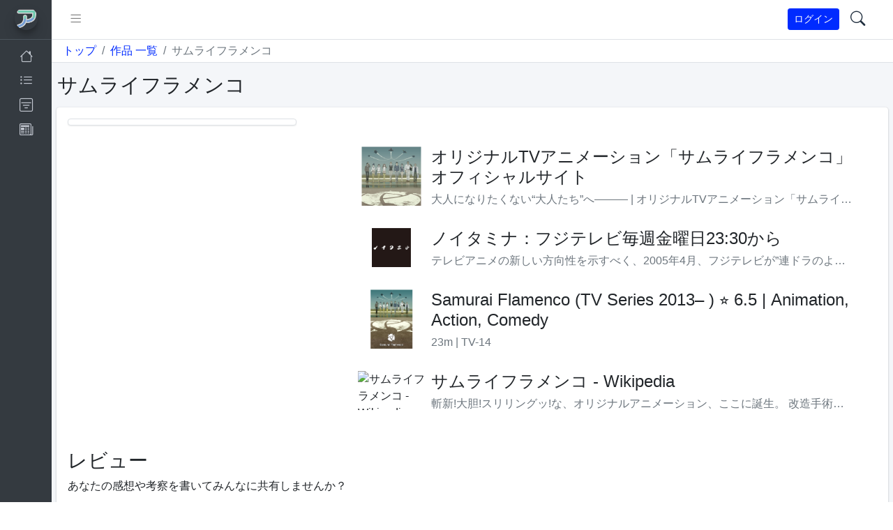

--- FILE ---
content_type: text/html; charset=UTF-8
request_url: https://anilog.jp/products/3342
body_size: 57265
content:
<!DOCTYPE html>
<html lang="ja">
<head>
    <!-- Google tag (gtag.js) -->
    <script async src="https://www.googletagmanager.com/gtag/js?id=G-MDG1XN7BT5"></script>
    <script>
        window.dataLayer = window.dataLayer || [];

        function gtag() {
            dataLayer.push(arguments);
        }

        gtag('js', new Date());

        gtag('config', 'G-MDG1XN7BT5');
    </script>
    <script>
        window.lang = {"A new verification link has been sent to the email address you provided during registration.":"\u767b\u9332\u6642\u306b\u63d0\u4f9b\u3055\u308c\u305f\u30e1\u30fc\u30eb\u30a2\u30c9\u30ec\u30b9\u306b\u65b0\u3057\u3044\u691c\u8a3c\u30ea\u30f3\u30af\u304c\u9001\u4fe1\u3055\u308c\u307e\u3057\u305f\u3002","API Token":"API\u30c8\u30fc\u30af\u30f3","API Token Permissions":"API \u30c8\u30fc\u30af\u30f3\u306e\u8a31\u53ef","API Tokens":"API\u30c8\u30fc\u30af\u30f3","API tokens allow third-party services to authenticate with our application on your behalf.":"API\u30c8\u30fc\u30af\u30f3\u306f\u3001\u30b5\u30fc\u30c9\u30d1\u30fc\u30c6\u30a3\u306e\u30b5\u30fc\u30d3\u30b9\u304c\u30e6\u30fc\u30b6\u30fc\u306b\u4ee3\u308f\u3063\u3066\u30a2\u30d7\u30ea\u30b1\u30fc\u30b7\u30e7\u30f3\u3067\u8a8d\u8a3c\u3092\u884c\u3046\u3053\u3068\u3092\u53ef\u80fd\u306b\u3057\u307e\u3059\u3002","Add":"\u8ffd\u52a0","Add Team Member":"\u30c1\u30fc\u30e0\u30e1\u30f3\u30d0\u30fc\u306e\u8ffd\u52a0","Add a new team member to your team, allowing them to collaborate with you.":"\u65b0\u3057\u3044\u30c1\u30fc\u30e0\u30e1\u30f3\u30d0\u30fc\u3092\u30c1\u30fc\u30e0\u306b\u8ffd\u52a0\u3057\u3066\u3001\u3042\u306a\u305f\u3068\u306e\u30b3\u30e9\u30dc\u30ec\u30fc\u30b7\u30e7\u30f3\u3092\u53ef\u80fd\u306b\u3057\u307e\u3059\u3002","Add additional security to your account using two factor authentication.":"\u4e8c\u8981\u7d20\u8a8d\u8a3c\u3092\u4f7f\u7528\u3057\u3066\u3001\u30a2\u30ab\u30a6\u30f3\u30c8\u306b\u30bb\u30ad\u30e5\u30ea\u30c6\u30a3\u3092\u8ffd\u52a0\u3057\u307e\u3059\u3002","Added.":"\u8ffd\u52a0\u4e2d","Administrator":"\u7ba1\u7406\u8005","Administrator users can perform any action.":"\u7ba1\u7406\u8005\u30e6\u30fc\u30b6\u30fc\u306f\u5168\u3066\u306e\u6a5f\u80fd\u3092\u5229\u7528\u3059\u308b\u3053\u3068\u304c\u3067\u304d\u307e\u3059\u3002","All of the people that are part of this team.":"\u3053\u306e\u30c1\u30fc\u30e0\u306b\u6240\u5c5e\u3057\u3066\u3044\u308b\u5168\u3066\u306e\u4eba","Already registered?":"\u30a2\u30ab\u30a6\u30f3\u30c8\u3092\u6301\u3063\u3066\u3044\u308b","Are you sure you want to delete this team? Once a team is deleted, all of its resources and data will be permanently deleted.":"\u3053\u306e\u30c1\u30fc\u30e0\u3092\u524a\u9664\u3057\u3066\u3082\u3088\u308d\u3057\u3044\u3067\u3059\u304b\uff1f\u30c1\u30fc\u30e0\u304c\u524a\u9664\u3055\u308c\u308b\u3068\u3001\u305d\u306e\u30c1\u30fc\u30e0\u306e\u30ea\u30bd\u30fc\u30b9\u3068\u30c7\u30fc\u30bf\u306f\u3059\u3079\u3066\u6c38\u4e45\u306b\u524a\u9664\u3055\u308c\u307e\u3059\u3002","Are you sure you want to delete your account? Once your account is deleted, all of its resources and data will be permanently deleted. Please enter your password to confirm you would like to permanently delete your account.":"\u30a2\u30ab\u30a6\u30f3\u30c8\u3092\u524a\u9664\u3057\u3066\u3082\u3088\u308d\u3057\u3044\u3067\u3059\u304b\uff1f\u30a2\u30ab\u30a6\u30f3\u30c8\u304c\u524a\u9664\u3055\u308c\u308b\u3068\u3001\u305d\u306e\u30ea\u30bd\u30fc\u30b9\u3068\u30c7\u30fc\u30bf\u306f\u3059\u3079\u3066\u6c38\u4e45\u306b\u524a\u9664\u3055\u308c\u307e\u3059\u3002\u30d1\u30b9\u30ef\u30fc\u30c9\u3092\u5165\u529b\u3057\u3066\u3001\u30a2\u30ab\u30a6\u30f3\u30c8\u306e\u6c38\u4e45\u524a\u9664\u3092\u5e0c\u671b\u3059\u308b\u3053\u3068\u3092\u78ba\u8a8d\u3057\u3066\u304f\u3060\u3055\u3044\u3002","Are you sure you would like to delete this API token?":"\u3053\u306eAPI\u30c8\u30fc\u30af\u30f3\u3092\u524a\u9664\u3057\u3066\u3082\u3088\u308d\u3057\u3044\u3067\u3059\u304b\uff1f","Are you sure you would like to leave this team?":"\u3053\u306e\u30c1\u30fc\u30e0\u3092\u9000\u4f1a\u3057\u3066\u3082\u3088\u308d\u3057\u3044\u3067\u3059\u304b\uff1f","Are you sure you would like to remove this person from the team?":"\u3053\u306e\u4eba\u3092\u30c1\u30fc\u30e0\u304b\u3089\u524a\u9664\u3057\u3066\u3082\u3088\u308d\u3057\u3044\u3067\u3059\u304b\uff1f","Browser Sessions":"\u30d6\u30e9\u30a6\u30b6\u30bb\u30c3\u30b7\u30e7\u30f3","Close":"\u9589\u3058\u308b","Code":"\u30b3\u30fc\u30c9","Confirm":"\u78ba\u8a8d","Confirm Password":"\u30d1\u30b9\u30ef\u30fc\u30c9\u306e\u78ba\u8a8d","Create":"\u767b\u9332","Create API Token":"API\u30c8\u30fc\u30af\u30f3\u306e\u4f5c\u6210","Create New Team":"\u65b0\u3057\u3044\u30c1\u30fc\u30e0\u3092\u4f5c\u6210","Create Team":"\u30c1\u30fc\u30e0\u306e\u4f5c\u6210","Create a new team to collaborate with others on projects.":"\u65b0\u3057\u3044\u30c1\u30fc\u30e0\u3092\u4f5c\u3063\u3066\u3001\u4ed6\u306e\u4eba\u3068\u5354\u529b\u3057\u3066\u30d7\u30ed\u30b8\u30a7\u30af\u30c8\u3092\u9032\u3081\u3066\u3044\u304d\u307e\u3057\u3087\u3046\u3002","Created.":"\u767b\u9332\u4e2d","Current Password":"\u73fe\u5728\u306e\u30d1\u30b9\u30ef\u30fc\u30c9","Dashboard":"\u30c0\u30c3\u30b7\u30e5\u30dc\u30fc\u30c9","Delete":"\u524a\u9664","Delete API Token":"API\u30c8\u30fc\u30af\u30f3\u306e\u524a\u9664","Delete Account":"\u30a2\u30ab\u30a6\u30f3\u30c8\u306e\u524a\u9664","Delete Team":"\u30c1\u30fc\u30e0\u306e\u524a\u9664","Disable":"\u7121\u52b9\u5316","Done.":"\u5b8c\u4e86\u3057\u307e\u3057\u305f\u3002","Editor":"\u30a8\u30c7\u30a3\u30bf\u30fc","Editor users have the ability to read, create, and update.":"\u30a8\u30c7\u30a3\u30bf\u30fc\u30e6\u30fc\u30b6\u30fc\u306f\u3001\u8aad\u307f\u8fbc\u307f\u3001\u4f5c\u6210\u3001\u66f4\u65b0\u306e\u6a5f\u80fd\u3092\u5229\u7528\u3067\u304d\u307e\u3059\u3002","Email":"\u30e1\u30fc\u30eb\u30a2\u30c9\u30ec\u30b9","Email Password Reset Link":"\u30e1\u30fc\u30eb\u30d1\u30b9\u30ef\u30fc\u30c9\u30ea\u30bb\u30c3\u30c8\u30ea\u30f3\u30af","Enable":"\u6709\u52b9\u5316","Ensure your account is using a long, random password to stay secure.":"\u30a2\u30ab\u30a6\u30f3\u30c8\u306e\u5b89\u5168\u6027\u3092\u4fdd\u3064\u305f\u3081\u306b\u3001\u9577\u3044\u30e9\u30f3\u30c0\u30e0\u306a\u30d1\u30b9\u30ef\u30fc\u30c9\u3092\u4f7f\u7528\u3057\u3066\u3044\u308b\u3053\u3068\u3092\u78ba\u8a8d\u3057\u3066\u304f\u3060\u3055\u3044\u3002","Forgot your password?":"\u30d1\u30b9\u30ef\u30fc\u30c9\u518d\u767a\u884c","Forgot your password? No problem. Just let us know your email address and we will email you a password reset link that will allow you to choose a new one.":"\u30e1\u30fc\u30eb\u30a2\u30c9\u30ec\u30b9\u3092\u5165\u529b\u3057\u3066\u3001\u65b0\u3057\u3044\u30d1\u30b9\u30ef\u30fc\u30c9\u3092\u8a2d\u5b9a\u3059\u308b\u30d1\u30b9\u30ef\u30fc\u30c9\u30ea\u30bb\u30c3\u30c8URL\u3092\u30e1\u30fc\u30eb\u3067\u304a\u9001\u308a\u3057\u307e\u3059\u3002","Go to page :page":":page \u3078\u79fb\u52d5","If necessary, you may logout of all of your other browser sessions across all of your devices. If you feel your account has been compromised, you should also update your password.":"\u5fc5\u8981\u306b\u5fdc\u3058\u3066\u3001\u3059\u3079\u3066\u306e\u30c7\u30d0\u30a4\u30b9\u3067\u4ed6\u306e\u3059\u3079\u3066\u306e\u30d6\u30e9\u30a6\u30b6\u30bb\u30c3\u30b7\u30e7\u30f3\u3092\u30ed\u30b0\u30a2\u30a6\u30c8\u3059\u308b\u3053\u3068\u304c\u3067\u304d\u307e\u3059\u3002\u30a2\u30ab\u30a6\u30f3\u30c8\u304c\u4fb5\u5bb3\u3055\u308c\u305f\u3068\u601d\u308f\u308c\u308b\u5834\u5408\u306f\u3001\u30d1\u30b9\u30ef\u30fc\u30c9\u3092\u66f4\u65b0\u3057\u3066\u304f\u3060\u3055\u3044\u3002","Last active":"\u6700\u5f8c\u306e\u30a2\u30af\u30c6\u30a3\u30d6","Last used":"\u6700\u5f8c\u306b\u4f7f\u7528\u3057\u305f","Leave":"\u6b8b\u3059","Leave Team":"\u30c1\u30fc\u30e0\u3092\u96e2\u308c\u308b","Login":"\u30ed\u30b0\u30a4\u30f3","Logout":"\u30ed\u30b0\u30a2\u30a6\u30c8","Logout Other Browser Sessions":"\u30ed\u30b0\u30a2\u30a6\u30c8 \u4ed6\u306e\u30d6\u30e9\u30a6\u30b6\u30bb\u30c3\u30b7\u30e7\u30f3","Manage API Tokens":"API\u30c8\u30fc\u30af\u30f3\u306e\u7ba1\u7406","Manage Account":"\u30a2\u30ab\u30a6\u30f3\u30c8\u306e\u7ba1\u7406","Manage Role":"\u5f79\u5272\u3092\u7ba1\u7406\u3059\u308b","Manage Team":"\u30c1\u30fc\u30e0\u306e\u7ba1\u7406","Manage and logout your active sessions on other browsers and devices.":"\u4ed6\u306e\u30d6\u30e9\u30a6\u30b6\u3084\u30c7\u30d0\u30a4\u30b9\u3067\u306e\u30a2\u30af\u30c6\u30a3\u30d6\u306a\u30bb\u30c3\u30b7\u30e7\u30f3\u3092\u7ba1\u7406\u3057\u3001\u30ed\u30b0\u30a2\u30a6\u30c8\u3057\u307e\u3059\u3002","Name":"\u540d\u524d","Nevermind":"\u30ad\u30e3\u30f3\u30bb\u30eb","New Password":"\u65b0\u3057\u3044\u30d1\u30b9\u30ef\u30fc\u30c9","Once a team is deleted, all of its resources and data will be permanently deleted. Before deleting this team, please download any data or information regarding this team that you wish to retain.":"\u30c1\u30fc\u30e0\u304c\u524a\u9664\u3055\u308c\u308b\u3068\u3001\u305d\u306e\u30c1\u30fc\u30e0\u306e\u3059\u3079\u3066\u306e\u30ea\u30bd\u30fc\u30b9\u3068\u30c7\u30fc\u30bf\u306f\u6c38\u4e45\u306b\u524a\u9664\u3055\u308c\u307e\u3059\u3002\u3053\u306e\u30c1\u30fc\u30e0\u3092\u524a\u9664\u3059\u308b\u524d\u306b\u3001\u4fdd\u6301\u3057\u305f\u3044\u3053\u306e\u30c1\u30fc\u30e0\u306b\u95a2\u3059\u308b\u30c7\u30fc\u30bf\u3084\u60c5\u5831\u3092\u30c0\u30a6\u30f3\u30ed\u30fc\u30c9\u3057\u3066\u304f\u3060\u3055\u3044\u3002","Once your account is deleted, all of its resources and data will be permanently deleted. Before deleting your account, please download any data or information that you wish to retain.":"\u30a2\u30ab\u30a6\u30f3\u30c8\u304c\u524a\u9664\u3055\u308c\u308b\u3068\u3001\u305d\u306e\u30ea\u30bd\u30fc\u30b9\u3068\u30c7\u30fc\u30bf\u306f\u3059\u3079\u3066\u6c38\u4e45\u306b\u524a\u9664\u3055\u308c\u307e\u3059\u3002\u30a2\u30ab\u30a6\u30f3\u30c8\u3092\u524a\u9664\u3059\u308b\u524d\u306b\u3001\u4fdd\u6301\u3057\u305f\u3044\u30c7\u30fc\u30bf\u3084\u60c5\u5831\u3092\u30c0\u30a6\u30f3\u30ed\u30fc\u30c9\u3057\u3066\u304f\u3060\u3055\u3044\u3002","Password":"\u30d1\u30b9\u30ef\u30fc\u30c9","Permanently delete this team.":"\u3053\u306e\u30c1\u30fc\u30e0\u3092\u6c38\u4e45\u306b\u524a\u9664\u3057\u307e\u3059\u3002","Permanently delete your account.":"\u30a2\u30ab\u30a6\u30f3\u30c8\u3092\u6c38\u4e45\u306b\u524a\u9664\u3057\u307e\u3059\u3002","Permissions":"\u6a29\u9650","Photo":"\u5199\u771f","Please confirm access to your account by entering one of your emergency recovery codes.":"\u7dca\u6025\u5fa9\u65e7\u30b3\u30fc\u30c9\u306e\u3044\u305a\u308c\u304b\u3092\u5165\u529b\u3057\u3066\u3001\u30a2\u30ab\u30a6\u30f3\u30c8\u3078\u306e\u30a2\u30af\u30bb\u30b9\u3092\u3054\u78ba\u8a8d\u304f\u3060\u3055\u3044\u3002","Please confirm access to your account by entering the authentication code provided by your authenticator application.":"\u8a8d\u8a3c\u30a2\u30d7\u30ea\u304b\u3089\u63d0\u4f9b\u3055\u308c\u308b\u8a8d\u8a3c\u30b3\u30fc\u30c9\u3092\u5165\u529b\u3057\u3066\u3001\u30a2\u30ab\u30a6\u30f3\u30c8\u3078\u306e\u30a2\u30af\u30bb\u30b9\u3092\u78ba\u8a8d\u3057\u3066\u304f\u3060\u3055\u3044\u3002","Please copy your new API token. For your security, it won\u0027t be shown again.":"\u65b0\u3057\u3044API\u30c8\u30fc\u30af\u30f3\u3092\u30b3\u30d4\u30fc\u3057\u3066\u304f\u3060\u3055\u3044\u3002\u5b89\u5168\u306e\u305f\u3081\u3001\u518d\u5ea6\u8868\u793a\u3055\u308c\u308b\u3053\u3068\u306f\u3042\u308a\u307e\u305b\u3093\u3002","Please enter your password to confirm you would like to logout of your other browser sessions across all of your devices.":"\u30d1\u30b9\u30ef\u30fc\u30c9\u3092\u5165\u529b\u3057\u3066\u3001\u3059\u3079\u3066\u306e\u30c7\u30d0\u30a4\u30b9\u3067\u4ed6\u306e\u30d6\u30e9\u30a6\u30b6\u30bb\u30c3\u30b7\u30e7\u30f3\u3092\u30ed\u30b0\u30a2\u30a6\u30c8\u3059\u308b\u3053\u3068\u3092\u78ba\u8a8d\u3057\u3066\u304f\u3060\u3055\u3044\u3002","Please provide the email address of the person you would like to add to this team. The email address must be associated with an existing account.":"\u3053\u306e\u30c1\u30fc\u30e0\u306b\u8ffd\u52a0\u3057\u305f\u3044\u4eba\u306e\u30e1\u30fc\u30eb\u30a2\u30c9\u30ec\u30b9\u3092\u5165\u529b\u3057\u3066\u304f\u3060\u3055\u3044\u3002\u30e1\u30fc\u30eb\u30a2\u30c9\u30ec\u30b9\u306f\u65e2\u5b58\u306e\u30a2\u30ab\u30a6\u30f3\u30c8\u306b\u95a2\u9023\u4ed8\u3051\u3089\u308c\u3066\u3044\u308b\u5fc5\u8981\u304c\u3042\u308a\u307e\u3059\u3002","Profile":"\u30d7\u30ed\u30d5\u30a3\u30fc\u30eb","Profile Information":"\u30d7\u30ed\u30d5\u30a3\u30fc\u30eb\u60c5\u5831","Recovery Code":"\u30ea\u30ab\u30d0\u30ea\u30fc\u30b3\u30fc\u30c9","Regenerate Recovery Codes":"\u30ea\u30ab\u30d0\u30ea\u30fc\u30b3\u30fc\u30c9\u306e\u518d\u751f","Register":"\u767b\u9332","Remember me":"\u30ed\u30b0\u30a4\u30f3\u72b6\u614b\u3092\u4fdd\u5b58","Remember Me":"\u30ed\u30b0\u30a4\u30f3\u72b6\u614b\u3092\u4fdd\u5b58","Remove":"\u524a\u9664","Remove Photo":"\u5199\u771f\u306e\u524a\u9664","Remove Team Member":"\u30c1\u30fc\u30e0\u30e1\u30f3\u30d0\u30fc\u306e\u524a\u9664","Resend Verification Email":"\u691c\u8a3c\u30e1\u30fc\u30eb\u306e\u518d\u9001","Reset Password":"\u30d1\u30b9\u30ef\u30fc\u30c9\u306e\u30ea\u30bb\u30c3\u30c8","Role":"\u5f79\u5272","Save":"\u4fdd\u5b58","Saved.":"\u4fdd\u5b58\u4e2d","Select A New Photo":"\u65b0\u3057\u3044\u5199\u771f\u3092\u9078\u629e\u3059\u308b","Show Recovery Codes":"\u30ea\u30ab\u30d0\u30ea\u30fc\u30b3\u30fc\u30c9\u3092\u8868\u793a","Showing":"\u8868\u793a","Store these recovery codes in a secure password manager. They can be used to recover access to your account if your two factor authentication device is lost.":"\u3053\u308c\u3089\u306e\u30ea\u30ab\u30d0\u30ea\u30fc\u30b3\u30fc\u30c9\u3092\u5b89\u5168\u306a\u30d1\u30b9\u30ef\u30fc\u30c9\u30de\u30cd\u30fc\u30b8\u30e3\u30fc\u306b\u4fdd\u5b58\u3057\u3066\u304f\u3060\u3055\u3044\u3002\u3053\u308c\u3089\u306e\u30b3\u30fc\u30c9\u306f\u3001\u4e8c\u8981\u7d20\u8a8d\u8a3c\u30c7\u30d0\u30a4\u30b9\u3092\u7d1b\u5931\u3057\u305f\u5834\u5408\u306b\u30a2\u30ab\u30a6\u30f3\u30c8\u3078\u306e\u30a2\u30af\u30bb\u30b9\u3092\u56de\u5fa9\u3059\u308b\u305f\u3081\u306b\u4f7f\u7528\u3067\u304d\u307e\u3059\u3002","Switch Teams":"\u30c1\u30fc\u30e0\u3092\u5207\u308a\u66ff\u3048\u308b","Team Details":"\u30c1\u30fc\u30e0\u8a73\u7d30","Team Members":"\u30c1\u30fc\u30e0\u30e1\u30f3\u30d0\u30fc","Team Name":"\u30c1\u30fc\u30e0\u540d","Team Owner":"\u30c1\u30fc\u30e0\u30aa\u30fc\u30ca\u30fc","Team Settings":"\u30c1\u30fc\u30e0\u8a2d\u5b9a","Thanks for signing up! Before getting started, could you verify your email address by clicking on the link we just emailed to you? If you didn\u0027t receive the email, we will gladly send you another.":"\u3054\u767b\u9332\u3042\u308a\u304c\u3068\u3046\u3054\u3056\u3044\u307e\u3059\u3002\u3054\u767b\u9332\u3092\u958b\u59cb\u3059\u308b\u524d\u306b\u3001\u30e1\u30fc\u30eb\u306b\u8a18\u8f09\u3055\u308c\u3066\u3044\u308b\u30ea\u30f3\u30af\u3092\u30af\u30ea\u30c3\u30af\u3057\u3066\u30e1\u30fc\u30eb\u30a2\u30c9\u30ec\u30b9\u3092\u78ba\u8a8d\u3057\u3066\u304f\u3060\u3055\u3044\u3001\u30e1\u30fc\u30eb\u3092\u53d7\u3051\u53d6\u3063\u3066\u3044\u306a\u3044\u5834\u5408\u306f\u3001\u518d\u5ea6\u30e1\u30fc\u30eb\u3092\u9001\u4fe1\u3057\u307e\u3059\u3002","The :attribute must be a valid role.":":attribute \u306f\u6709\u52b9\u306a\u5f79\u5272\u3067\u306f\u3042\u308a\u307e\u305b\u3093","The :attribute must be at least :length characters and contain at least one number.":":attribute \u306f :length \u6587\u5b57\u4ee5\u4e0a\u3067\u30011\u3064\u4ee5\u4e0a\u306e\u6570\u5b57\u304c\u5fc5\u8981\u3067\u3059","The :attribute must be at least :length characters and contain at least one special character.":":attribute \u306f :length \u6587\u5b57\u4ee5\u4e0a\u3067\u30011\u3064\u4ee5\u4e0a\u306e\u8a18\u53f7\u304c\u5fc5\u8981\u3067\u3059","The :attribute must be at least :length characters and contain at least one uppercase character and one number.":":attribute \u306f :length \u6587\u5b57\u4ee5\u4e0a\u3067\u30011\u3064\u4ee5\u4e0a\u306e\u5927\u6587\u5b57\u3068\u6570\u5b57\u304c\u5fc5\u8981\u3067\u3059","The :attribute must be at least :length characters and contain at least one uppercase character and one special character.":":attribute \u306f :length \u6587\u5b57\u4ee5\u4e0a\u3067\u30011\u3064\u4ee5\u4e0a\u306e\u5927\u6587\u5b57\u3068\u8a18\u53f7\u304c\u5fc5\u8981\u3067\u3059","The :attribute must be at least :length characters and contain at least one uppercase character, one number, and one special character.":":attribute \u306f :length \u6587\u5b57\u4ee5\u4e0a\u3067\u30011\u3064\u4ee5\u4e0a\u306e\u6570\u5b57\u3068\u8a18\u53f7\u304c\u5fc5\u8981\u3067\u3059","The :attribute must be at least :length characters and contain at least one uppercase character.":":attribute \u306f :length \u6587\u5b57\u4ee5\u4e0a\u3067\u30011\u3064\u4ee5\u4e0a\u306e\u5927\u6587\u5b57\u304c\u5fc5\u8981\u3067\u3059","The :attribute must be at least :length characters.":":attribute \u306f :length \u6587\u5b57\u4ee5\u4e0a\u3067\u306a\u3051\u308c\u3070\u306a\u308a\u307e\u305b\u3093","The provided password does not match your current password.":"\u30d1\u30b9\u30ef\u30fc\u30c9\u304c\u73fe\u5728\u306e\u30d1\u30b9\u30ef\u30fc\u30c9\u3068\u4e00\u81f4\u3057\u307e\u305b\u3093\u3002","The provided password was incorrect.":"\u30d1\u30b9\u30ef\u30fc\u30c9\u304c\u9055\u3044\u307e\u3059","The provided two factor authentication code was invalid.":"\u4e8c\u8981\u7d20\u8a8d\u8a3c\u30b3\u30fc\u30c9\u304c\u7121\u52b9\u3067\u3059","The team\u0027s name and owner information.":"\u30c1\u30fc\u30e0\u540d\u3068\u30aa\u30fc\u30ca\u30fc\u60c5\u5831","This device":"\u3053\u306e\u30c7\u30d0\u30a4\u30b9","This password does not match our records.":"\u30d1\u30b9\u30ef\u30fc\u30c9\u304c\u9055\u3044\u307e\u3059","This user already belongs to the team.":"\u3053\u306e\u30e6\u30fc\u30b6\u30fc\u306f\u3059\u3067\u306b\u30c1\u30fc\u30e0\u306b\u6240\u5c5e\u3057\u3066\u3044\u307e\u3059\u3002","Token Name":"\u30c8\u30fc\u30af\u30f3\u540d","Two Factor Authentication":"\u4e8c\u8981\u7d20\u8a8d\u8a3c","Two factor authentication is now enabled. Scan the following QR code using your phone\u0027s authenticator application.":"\u4e8c\u8981\u7d20\u8a8d\u8a3c\u304c\u53ef\u80fd\u306b\u306a\u308a\u307e\u3057\u305f\u3002\u30b9\u30de\u30db\u306e\u8a8d\u8a3c\u30a2\u30d7\u30ea\u3067\u4ee5\u4e0b\u306eQR\u30b3\u30fc\u30c9\u3092\u30b9\u30ad\u30e3\u30f3\u3057\u3066\u304f\u3060\u3055\u3044\u3002","Update Password":"\u30d1\u30b9\u30ef\u30fc\u30c9\u306e\u66f4\u65b0","Update your account\u0027s profile information and email address.":"\u30a2\u30ab\u30a6\u30f3\u30c8\u306e\u30d7\u30ed\u30d5\u30a3\u30fc\u30eb\u3068\u30e1\u30fc\u30eb\u30a2\u30c9\u30ec\u30b9\u3092\u66f4\u65b0\u3057\u307e\u3059\u3002","Use a recovery code":"\u30ea\u30ab\u30d0\u30ea\u30fc\u30b3\u30fc\u30c9\u3092\u4f7f\u7528\u3059\u308b","Use an authentication code":"\u8a8d\u8a3c\u30b3\u30fc\u30c9\u3092\u4f7f\u7528\u3059\u308b","We were unable to find a registered user with this email address.":"\u3053\u306e\u30e1\u30fc\u30eb\u30a2\u30c9\u30ec\u30b9\u3067\u767b\u9332\u3057\u3066\u3044\u308b\u30e6\u30fc\u30b6\u30fc\u304c\u898b\u3064\u304b\u308a\u307e\u305b\u3093\u3067\u3057\u305f\u3002","When two factor authentication is enabled, you will be prompted for a secure, random token during authentication. You may retrieve this token from your phone\u0027s Google Authenticator application.":"\u4e8c\u8981\u7d20\u8a8d\u8a3c\u3092\u6709\u52b9\u306b\u3059\u308b\u3068\u3001\u8a8d\u8a3c\u6642\u306b\u5b89\u5168\u306a\u30e9\u30f3\u30c0\u30e0\u306a\u30c8\u30fc\u30af\u30f3\u306e\u5165\u529b\u3092\u6c42\u3081\u3089\u308c\u307e\u3059\u3002\u3053\u306e\u30c8\u30fc\u30af\u30f3\u306f\u3001\u304a\u4f7f\u3044\u306e\u643a\u5e2f\u96fb\u8a71\u306e Google Authenticator \u30a2\u30d7\u30ea\u30b1\u30fc\u30b7\u30e7\u30f3\u304b\u3089\u53d6\u5f97\u3059\u308b\u3053\u3068\u304c\u3067\u304d\u307e\u3059\u3002","Whoops! Something went wrong.":"Whoops! Something went wrong.","You have enabled two factor authentication.":"\u4e8c\u8981\u7d20\u8a8d\u8a3c\u304c\u6709\u52b9\u306b\u306a\u3063\u3066\u3044\u307e\u3059\u3002","You have not enabled two factor authentication.":"\u4e8c\u8981\u7d20\u8a8d\u8a3c\u304c\u6709\u52b9\u306b\u306a\u3063\u3066\u3044\u307e\u305b\u3093\u3002","You may delete any of your existing tokens if they are no longer needed.":"\u4e0d\u8981\u306b\u306a\u3063\u305f\u5834\u5408\u306f\u3001\u65e2\u5b58\u306e\u30c8\u30fc\u30af\u30f3\u3092\u524a\u9664\u3059\u308b\u3053\u3068\u304c\u3067\u304d\u307e\u3059\u3002","You may not delete your personal team.":"\u500b\u4eba\u30c1\u30fc\u30e0\u306e\u524a\u9664\u306f\u3067\u304d\u307e\u305b\u3093","You may not leave a team that you created.":"\u4f5c\u6210\u3057\u305f\u30c1\u30fc\u30e0\u304b\u3089\u96e2\u308c\u308b\u3053\u3068\u306f\u3067\u304d\u307e\u305b\u3093\u3002","of":"of","results":"\u7d50\u679c","to":"to","Profile Details":"\u81ea\u5df1\u7d39\u4ecb","Update your account\u0027s profile details.":"\u81ea\u5df1\u7d39\u4ecb\u3092\u66f4\u65b0\u3057\u307e\u3059\u3002","validation.attributes.short_comment":"\u3072\u3068\u3053\u3068","validation.attributes.location":"\u5730\u57df","validation.attributes.birth":"\u751f\u307e\u308c\u5e74","validation.attributes.gender":"\u6027\u5225","validation.attributes.comment":"\u30b3\u30e1\u30f3\u30c8","location":"\u5730\u57df","Location":"\u5730\u57df","birth":"\u751f\u307e\u308c\u5e74","Birth":"\u8a95\u751f\u65e5","gender":"\u6027\u5225","Gender":"\u6027\u5225","short_comment":"\u3072\u3068\u3053\u3068","comment":"\u30b3\u30e1\u30f3\u30c8","Edit":"\u4fee\u6b63","Show":"\u8a73\u7d30","Reviews":"\u30ec\u30d3\u30e5\u30fc","Review":"\u30ec\u30d3\u30e5\u30fc","Confirm Delete":"\u524a\u9664\u78ba\u8a8d","Delete item":"\u30c7\u30fc\u30bf\u3092\u524a\u9664\u3057\u307e\u3059","Send unbanned":"\u505c\u6b62\u89e3\u9664","Send banned":"\u505c\u6b62\u51e6\u7406","casts":"\u30ad\u30e3\u30b9\u30c8","staffs":"\u30b9\u30bf\u30c3\u30d5","episodes":"\u30a8\u30d4\u30bd\u30fc\u30c9","keywords":"\u30ad\u30fc\u30ef\u30fc\u30c9","details":"\u4f5c\u54c1\u60c5\u5831","filteredText":"\u30ad\u30fc\u30ef\u30fc\u30c9\u691c\u7d22","filteredId":"\u30ab\u30c6\u30b4\u30ea","filteredScopeId":"\u6761\u4ef6","filteredNodeText":"\u30bf\u30b0\u691c\u7d22","Search":"\u691c\u7d22","Register a new membership":"\u30a2\u30ab\u30a6\u30f3\u30c8\u306e\u767b\u9332","Display Name":"\u30e6\u30fc\u30b6\u30fc\u540d","Retype password":"\u30d1\u30b9\u30ef\u30fc\u30c9\u518d\u5165\u529b","Retype Password":"\u30d1\u30b9\u30ef\u30fc\u30c9\u518d\u5165\u529b","Terms":"\u5229\u7528\u898f\u7d04","I agree to the terms.":"\u306b\u540c\u610f\u3057\u307e\u3059\u3002","Sign up using Facebook":"Facebook\u30a2\u30ab\u30a6\u30f3\u30c8\u3067\u767b\u9332","Sign in using Facebook":"Facebook\u30a2\u30ab\u30a6\u30f3\u30c8\u3067\u30ed\u30b0\u30a4\u30f3","Sign up using Google":"Google\u30a2\u30ab\u30a6\u30f3\u30c8\u3067\u767b\u9332","Sign in using Google":"Google\u30a2\u30ab\u30a6\u30f3\u30c8\u3067\u30ed\u30b0\u30a4\u30f3","I already have a membership":"\u30a2\u30ab\u30a6\u30f3\u30c8\u3092\u304a\u6301\u3061\u306e\u65b9","Sign In":"\u30ed\u30b0\u30a4\u30f3","I forgot my password":"\u30d1\u30b9\u30ef\u30fc\u30c9\u3092\u5fd8\u308c\u305f\u5834\u5408","The email address is already in use by another account.":"\u3053\u306e\u30e1\u30fc\u30eb\u30a2\u30c9\u30ec\u30b9\u306f\u3059\u3067\u306b\u4f7f\u7528\u3055\u308c\u3066\u3044\u307e\u3059\u3002","The password is invalid or the user does not have a password.":"\u30d1\u30b9\u30ef\u30fc\u30c9\u304c\u7121\u52b9\u3001\u307e\u305f\u306f\u8a2d\u5b9a\u3055\u308c\u3066\u3044\u307e\u305b\u3093\u3002","The user account has been disabled by an administrator.":"\u3053\u306e\u30a2\u30ab\u30a6\u30f3\u30c8\u306f\u7ba1\u7406\u8005\u306b\u3088\u308a\u7121\u52b9\u5316\u3055\u308c\u3066\u3044\u307e\u3059\u3002","The password must be 6 characters long or more.":"\u30d1\u30b9\u30ef\u30fc\u30c9\u306f6\u6587\u5b57\u4ee5\u4e0a\u3067\u306a\u3051\u308c\u3070\u306a\u308a\u307e\u305b\u3093\u3002","The phone number is already in use by another account.":"\u3053\u306e\u96fb\u8a71\u756a\u53f7\u306f\u3059\u3067\u306b\u4f7f\u7528\u3055\u308c\u3066\u3044\u307e\u3059\u3002","You will get the URL for password reset in your registered mail address.":"\u3054\u767b\u9332\u3055\u308c\u305f\u30e1\u30fc\u30eb\u30a2\u30c9\u30ec\u30b9\u306b\u30d1\u30b9\u30ef\u30fc\u30c9\u518d\u8a2d\u5b9a\u7528\u306eURL\u3092\u9001\u4fe1\u3057\u307e\u3059\u3002","Request new password":"\u30d1\u30b9\u30ef\u30fc\u30c9\u3092\u518d\u8a2d\u5b9a\u3059\u308b","Back to Login":"\u30ed\u30b0\u30a4\u30f3\u306b\u623b\u308b","INVALID_PASSWORD":"\u30d1\u30b9\u30ef\u30fc\u30c9\u304c\u9593\u9055\u3063\u3066\u3044\u307e\u3059\u3002","EMAIL_NOT_FOUND":"\u30e1\u30fc\u30eb\u30a2\u30c9\u30ec\u30b9\u304c\u898b\u3064\u304b\u308a\u307e\u305b\u3093\u3002\u30e6\u30fc\u30b6\u30fc\u304c\u524a\u9664\u3055\u308c\u305f\u53ef\u80fd\u6027\u304c\u3042\u308a\u307e\u3059\u3002","USER_DISABLED":"\u3053\u306e\u30a2\u30ab\u30a6\u30f3\u30c8\u306f\u7ba1\u7406\u8005\u306b\u3088\u308a\u7121\u52b9\u5316\u3055\u308c\u3066\u3044\u307e\u3059\u3002","A password must be a string with at least 6 characters.":"\u30d1\u30b9\u30ef\u30fc\u30c9\u306f6\u6587\u5b57\u4ee5\u4e0a\u3067\u306a\u3051\u308c\u3070\u306a\u308a\u307e\u305b\u3093\u3002","The email address is invalid.":"\u3053\u306e\u30e1\u30fc\u30eb\u30a2\u30c9\u30ec\u30b9\u306f\u7121\u52b9\u3067\u3059\u3002","An error has occurred. Please try again in a few minutes.":"\u30a8\u30e9\u30fc\u304c\u767a\u751f\u3057\u307e\u3057\u305f\u3002\u3057\u3070\u3089\u304f\u305f\u3063\u3066\u304b\u3089\u518d\u5ea6\u304a\u8a66\u3057\u4e0b\u3055\u3044\u3002","Reset email":"\u30e1\u30fc\u30eb\u30a2\u30c9\u30ec\u30b9\u5909\u66f4","Reset password":"\u30d1\u30b9\u30ef\u30fc\u30c9\u5909\u66f4","Edit profile":"\u30d7\u30ed\u30d5\u30a3\u30fc\u30eb\u3092\u7de8\u96c6","Following":"\u30d5\u30a9\u30ed\u30fc","Follow":"\u30d5\u30a9\u30ed\u30fc\u3059\u308b","Unfollow":"\u30d5\u30a9\u30ed\u30fc\u89e3\u9664","Follower":"\u30d5\u30a9\u30ed\u30ef\u30fc","Unselected":"\u672a\u9078\u629e","Female":"\u5973\u6027","Male":"\u7537\u6027","Other":"\u305d\u306e\u4ed6","Current Email":"\u73fe\u5728\u306e\u30e1\u30fc\u30eb\u30a2\u30c9\u30ec\u30b9","New Email":"\u65b0\u3057\u3044\u30e1\u30fc\u30eb\u30a2\u30c9\u30ec\u30b9","Provider":"\u30d7\u30ed\u30d0\u30a4\u30c0","Submit":"\u9001\u4fe1","Edit user":"\u30e6\u30fc\u30b6\u30fc\u60c5\u5831\u5909\u66f4","Setting":"\u30e6\u30fc\u30b6\u30fc\u8a2d\u5b9a","Sign Out":"\u30ed\u30b0\u30a2\u30a6\u30c8","Copy URL":"URL\u3092\u30b3\u30d4\u30fc\u3059\u308b","URL copied!":"URL\u3092\u30b3\u30d4\u30fc\u3057\u307e\u3057\u305f\uff01","Creator of this plan:":"\u3053\u306e\u30d7\u30e9\u30f3\u306e\u4f5c\u6210\u8005\uff1a","Posted on:":"\u6295\u7a3f\u65e5:","Report an article bug":"\u8a18\u4e8b\u306e\u4e0d\u5177\u5408\u3092\u5831\u544a\u3059\u308b","Report":"\u5831\u544a\u3059\u308b","There is no data matching your search results.":"\u691c\u7d22\u7d50\u679c\u306b\u8a72\u5f53\u3059\u308b\u30c7\u30fc\u30bf\u304c\u3042\u308a\u307e\u305b\u3093\u3002","Please change the tag and try searching again.":"\u30bf\u30b0\u3092\u5909\u66f4\u3057\u3066\u518d\u5ea6\u691c\u7d22\u3057\u3066\u307f\u3066\u304f\u3060\u3055\u3044\u3002","There are currently no relevant articles.":"\u8a72\u5f53\u3059\u308b\u8a18\u4e8b\u306f\u73fe\u5728\u3042\u308a\u307e\u305b\u3093\u3002","Required":"\u5fc5\u9808","Send":"\u9001\u4fe1","The inquiry has been completed":"\u554f\u3044\u5408\u308f\u305b\u304c\u5b8c\u4e86\u3057\u307e\u3057\u305f","Title":"\u30bf\u30a4\u30c8\u30eb","Twitter anime review summary":"Twitter\u30a2\u30cb\u30e1\u611f\u60f3\u307e\u3068\u3081","Summary of anime reviews on X (formerly Twitter)":"X\uff08\u65e7Twitter\uff09\u3067\u306e\u30a2\u30cb\u30e1\u30ec\u30d3\u30e5\u30fc\u307e\u3068\u3081"} ;
    </script>
    <meta charset="utf-8">
<meta name="viewport" content="width=device-width, initial-scale=1">
<title>【アニログ】どのアニメが動画配信サービスで現在配信中かわかるアニメコミュニティ！</title>
<meta name="csrf-token" content="q2dX1DkESYn8Tuo8WYhtqo9btVE2vjJfEk7oKUTb">
<script src="https://anilog.jp/vendor/bootstrap/js/app.js"></script>
<link rel="icon" type="image/x-icon" href="/images/favicon.ico">
<meta name="google-site-verification" content="G-MDG1XN7BT5">
<link rel="preconnect" href="https://s3.ap-northeast-1.amazonaws.com/">
<style>
.keyword-navigation-wrapper{background-color:#fff;display:flex;margin:-15px -.5rem 15px}.keyword-navigation-wrapper .keyword-navigation-container{overflow-x:scroll;overflow-y:hidden;width:100%}.keyword-navigation-wrapper .keyword-navigation-container::-webkit-scrollbar{display:none}.keyword-navigation-wrapper .keyword-navigation-container::-webkit-scrollbar-track{background:rgba(0,0,0,.125)}.keyword-navigation-wrapper .keyword-navigation-container::-webkit-scrollbar-thumb{background:#fff;border:1px solid #ddd;border-radius:5px}@media (min-width:576px){.keyword-navigation-wrapper .keyword-navigation-container{overflow-x:auto}.keyword-navigation-wrapper .keyword-navigation-container::-webkit-scrollbar{display:block;height:15px}}.keyword-navigation-wrapper ul{display:inline-table;overflow-x:auto;white-space:nowrap}.keyword-navigation-wrapper ul li{border-bottom:3px solid #fff;display:table-cell;padding:.5rem 0;white-space:nowrap}.keyword-navigation-wrapper ul li.active{border-bottom-color:#aaa}.keyword-navigation-wrapper ul li .nav-link{border-right:2px solid #ddd;min-width:6rem;padding:0 .5rem;text-align:center}.keyword-navigation-wrapper ul li:last-child .nav-link{border-right:0}.list-group-item-action:after{-webkit-font-smoothing:antialiased;content:"\f285";display:inline-block;float:right;font-family:bootstrap-icons!important;font-size:.875em;font-style:normal;font-variant:normal;font-weight:400!important;line-height:1.72;text-transform:none}@media (max-width:576px){.border-sm-top{border-top:1px solid #dee2e6!important}}@media (max-width:768px){.border-md-top{border-top:1px solid #dee2e6!important}}@media (max-width:992px){.border-lg-top{border-top:1px solid #dee2e6!important}}.search-form{background-color:#fff;display:flex;height:57px;padding:.75rem}.search-form .input-group{border:1px solid #ced4da;border-radius:1rem}.search-form .input-group .form-control:not(:last-child),.search-form .input-group input,.search-form .input-group input.form-control{border-radius:1rem 0 0 1rem;border-width:0;font-size:1rem}.search-form .input-group .input-group-append>.btn,.search-form .input-group .input-group-append>button{border-bottom-left-radius:0;border-bottom-right-radius:1rem;border-top-left-radius:0;border-top-right-radius:1rem;border-width:0}.search-form .input-group button,.search-form .input-group button:hover,.search-form .input-group input,.search-form .input-group input:focus{background-color:transparent}#search-window{background-color:#fff;height:100vh;left:0;position:absolute;right:0;top:0;width:100%;z-index:1038}#search-window .search-close{cursor:pointer;padding-bottom:.25rem;padding-right:.5rem;padding-top:.25rem}.search-open{cursor:pointer;padding:.25rem .5rem}.search-collapse #app,.search-collapse .breadcrumb-wrapper{display:none}#search-history li.list-group-item{cursor:pointer}#search-history li.list-group-item>span:before{color:gray;display:inline-block;font-family:bootstrap-icons!important;font-size:.875rem;line-height:1.5;margin-left:-.75rem;margin-right:.75rem}#search-history li.list-group-item>span.history:before{content:"\f597"}#search-history li.list-group-item>span.product:before{content:"\f21a"}.remove-search-history{background-color:#f8f9fa;border-color:#f8f9fa;border-radius:.2rem;box-shadow:none;color:#1f2d3d;display:block;font-size:.875rem;line-height:1.5;padding:.25rem .5rem;width:100%}#topics{border-top:1px solid #ddd;padding:1rem}#product-list-container header{margin-bottom:.5rem}#product-list-container header .header-tools{text-align:right}#product-list-container [data-toggle=buttons] label.active{background-color:#e9ecef;color:#2b2b2b}#product-list-container .list-group{flex-direction:row;flex-wrap:wrap}#product-list-container .list-group .list-group-item{padding:0}[data-display-type=list] .list-group-item{width:100%}[data-display-type=list] .product-list .product-list-overview{margin-left:.5rem;margin-right:.5rem;overflow:hidden;width:100%}[data-display-type=list] .product-list .product-list-image{max-height:9rem;max-width:6.075rem;width:25%}[data-display-type=grid] .list-group-item{width:33%}[data-display-type=grid] .product-list .product-list-overview{display:none}[data-display-type=grid] .product-list .product-list-image{width:100%}.contents #casts,.contents #details,.contents #episodes,.contents #staffs{margin-top:-140px;padding-top:140px}.networks img{border-radius:50%;filter:drop-shadow(1px 2px 3px rgba(0,0,0,.5))}.networks img:hover{opacity:.7}.swiper-slide-blank{display:none}
.footer-navigation{display:flex!important;flex-wrap:wrap!important}.footer-navigation .footer-navigation-item{margin:.5rem!important;padding:.25rem!important}.footer-navigation dl dt{font-size:.825rem;line-height:1.25;padding:.125rem 0!important}.footer-navigation dl dd{margin:0!important;padding:0!important}.footer-navigation .footer-navigation-item ul{border-radius:0}.footer-navigation .footer-navigation-item li{border:0!important;display:flex;flex:1 1 auto!important;font-size:.825rem;justify-content:space-between;overflow:hidden;padding:.5rem!important;text-overflow:ellipsis;white-space:normal!important}.main-footer{padding:16px 0}
.nav-sidebar[data-widget=treeview] .nav-item i.nav-icon:before{transition:transform .2s ease-in-out;width:1.625rem}
:root{--blue:#002bff;--indigo:#6610f2;--purple:#6f42c1;--pink:#e83e8c;--red:#dc3545;--orange:#fd7e14;--yellow:#ffc107;--green:#28a745;--teal:#20c997;--cyan:#17a2b8;--white:#fff;--gray:#6c757d;--gray-dark:#343a40;--primary:#002bff;--secondary:#6c757d;--success:#28a745;--info:#17a2b8;--warning:#ffc107;--danger:#dc3545;--light:#f8f9fa;--dark:#343a40;--breakpoint-xs:0;--breakpoint-sm:576px;--breakpoint-md:768px;--breakpoint-lg:992px;--breakpoint-xl:1200px;--font-family-sans-serif:"Source Sans Pro",-apple-system,BlinkMacSystemFont,"Segoe UI",Roboto,"Helvetica Neue",Arial,sans-serif,"Apple Color Emoji","Segoe UI Emoji","Segoe UI Symbol";--font-family-monospace:SFMono-Regular,Menlo,Monaco,Consolas,"Liberation Mono","Courier New",monospace}*,:after,:before{box-sizing:border-box}html{-webkit-text-size-adjust:100%;-webkit-tap-highlight-color:rgba(0,0,0,0);font-family:sans-serif;line-height:1.15}article,aside,figcaption,figure,footer,header,main,nav,section{display:block}body{background-color:#fff;color:#212529;font-family:Source Sans Pro,-apple-system,BlinkMacSystemFont,Segoe UI,Roboto,Helvetica Neue,Arial,sans-serif,Apple Color Emoji,Segoe UI Emoji,Segoe UI Symbol;font-size:1rem;font-weight:400;line-height:1.5;margin:0;text-align:left}[tabindex="-1"]:focus:not(:focus-visible){outline:0!important}hr{box-sizing:content-box;height:0;overflow:visible}h1,h2,h3,h5{margin-bottom:.5rem;margin-top:0}p{margin-bottom:1rem;margin-top:0}address{font-style:normal;line-height:inherit}address,dl,ol,ul{margin-bottom:1rem}dl,ol,ul{margin-top:0}ol ol,ol ul,ul ol,ul ul{margin-bottom:0}dt{font-weight:700}dd{margin-bottom:.5rem;margin-left:0}blockquote{margin:0 0 1rem}b,strong{font-weight:bolder}small{font-size:80%}a{background-color:transparent;color:#002bff}a,a:hover{text-decoration:none}a:hover{color:#001eb3}a:not([href]):not([class]),a:not([href]):not([class]):hover{color:inherit;text-decoration:none}code{font-family:SFMono-Regular,Menlo,Monaco,Consolas,Liberation Mono,Courier New,monospace;font-size:1em}figure{margin:0 0 1rem}img{border-style:none}img,svg{vertical-align:middle}svg{overflow:hidden}caption{caption-side:bottom;color:#6c757d;padding-bottom:.75rem;padding-top:.75rem;text-align:left}label{display:inline-block;margin-bottom:.5rem}button{border-radius:0}button:focus:not(:focus-visible){outline:0}button,input,select,textarea{font-family:inherit;font-size:inherit;line-height:inherit;margin:0}button,input{overflow:visible}button,select{text-transform:none}[role=button]{cursor:pointer}select{word-wrap:normal}[type=button],[type=reset],[type=submit],button{-webkit-appearance:button}[type=button]:not(:disabled),[type=reset]:not(:disabled),[type=submit]:not(:disabled),button:not(:disabled){cursor:pointer}[type=button]::-moz-focus-inner,[type=reset]::-moz-focus-inner,[type=submit]::-moz-focus-inner,button::-moz-focus-inner{border-style:none;padding:0}input[type=checkbox],input[type=radio]{box-sizing:border-box;padding:0}textarea{overflow:auto;resize:vertical}[type=number]::-webkit-inner-spin-button,[type=number]::-webkit-outer-spin-button{height:auto}[type=search]{-webkit-appearance:none;outline-offset:-2px}[type=search]::-webkit-search-decoration{-webkit-appearance:none}::-webkit-file-upload-button{-webkit-appearance:button;font:inherit}output{display:inline-block}summary{cursor:pointer;display:list-item}[hidden]{display:none!important}.h1,.h2,.h3,.h5,h1,h2,h3,h5{color:inherit;font-family:inherit;font-weight:500;line-height:1.2;margin-bottom:.5rem}.h1,h1{font-size:2.5rem}.h2,h2{font-size:2rem}.h3,h3{font-size:1.75rem}.h5,h5{font-size:1.25rem}.display-2{font-size:calc(1.325rem + .9vw);font-weight:500;line-height:1.2}.display-3{font-size:calc(1.3rem + .6vw)}.display-3,.display-4{font-weight:500;line-height:1.2}.display-4{font-size:calc(1.275rem + .3vw)}hr{border:0;border-top:1px solid rgba(0,0,0,.1);margin-bottom:1rem;margin-top:1rem}.small,small{font-size:80%;font-weight:400}.blockquote{font-size:1.25rem;margin-bottom:1rem}.img-thumbnail{background-color:#fff;border:1px solid #dee2e6;border-radius:.25rem;box-shadow:0 1px 2px rgba(0,0,0,.075);height:auto;max-width:100%;padding:.25rem}.figure{display:inline-block}code{word-wrap:break-word;color:#e83e8c;font-size:87.5%}a>code{color:inherit}.container,.container-fluid{margin-left:auto;margin-right:auto;padding-left:7.5px;padding-right:7.5px;width:100%}@media(min-width:576px){.container{max-width:540px}}@media(min-width:768px){.container{max-width:720px}}@media(min-width:992px){.container{max-width:960px}}@media(min-width:1200px){.container{max-width:1140px}}.row{display:flex;flex-wrap:wrap;margin-left:-7.5px;margin-right:-7.5px}.col,.col-10,.col-12,.col-4,.col-6,.col-8,.col-lg-10,.col-lg-2,.col-lg-3,.col-lg-4,.col-lg-6,.col-lg-8,.col-lg-9,.col-md-12,.col-md-2,.col-md-3,.col-md-4,.col-md-6,.col-md-8,.col-md-9,.col-sm,.col-sm-10,.col-sm-2,.col-sm-3,.col-sm-4{padding-left:7.5px;padding-right:7.5px;position:relative;width:100%}.col{flex-basis:0;flex-grow:1;max-width:100%}.col-4{flex:0 0 33.33333333%;max-width:33.33333333%}.col-6{flex:0 0 50%;max-width:50%}.col-8{flex:0 0 66.66666667%;max-width:66.66666667%}.col-10{flex:0 0 83.33333333%;max-width:83.33333333%}.col-12{flex:0 0 100%;max-width:100%}@media(min-width:576px){.col-sm{flex-basis:0;flex-grow:1;max-width:100%}.col-sm-2{flex:0 0 16.66666667%;max-width:16.66666667%}.col-sm-3{flex:0 0 25%;max-width:25%}.col-sm-4{flex:0 0 33.33333333%;max-width:33.33333333%}.col-sm-10{flex:0 0 83.33333333%;max-width:83.33333333%}}@media(min-width:768px){.col-md-2{flex:0 0 16.66666667%;max-width:16.66666667%}.col-md-3{flex:0 0 25%;max-width:25%}.col-md-4{flex:0 0 33.33333333%;max-width:33.33333333%}.col-md-6{flex:0 0 50%;max-width:50%}.col-md-8{flex:0 0 66.66666667%;max-width:66.66666667%}.col-md-9{flex:0 0 75%;max-width:75%}.col-md-12{flex:0 0 100%;max-width:100%}}@media(min-width:992px){.col-lg-2{flex:0 0 16.66666667%;max-width:16.66666667%}.col-lg-3{flex:0 0 25%;max-width:25%}.col-lg-4{flex:0 0 33.33333333%;max-width:33.33333333%}.col-lg-6{flex:0 0 50%;max-width:50%}.col-lg-8{flex:0 0 66.66666667%;max-width:66.66666667%}.col-lg-9{flex:0 0 75%;max-width:75%}.col-lg-10{flex:0 0 83.33333333%;max-width:83.33333333%}}.form-control{background-clip:padding-box;background-color:#fff;border:1px solid #ced4da;border-radius:.25rem;box-shadow:inset 0 0 0 transparent;color:#495057;display:block;font-size:1rem;font-weight:400;height:calc(2.25rem + 2px);line-height:1.5;padding:.375rem .75rem;transition:border-color .15s ease-in-out,box-shadow .15s ease-in-out;width:100%}@media(prefers-reduced-motion:reduce){.form-control{transition:none}}.form-control::-ms-expand{background-color:transparent;border:0}.form-control:focus{background-color:#fff;border-color:#8095ff;box-shadow:inset 0 0 0 transparent;color:#495057;outline:0}.form-control::-moz-placeholder{color:#939ba2;opacity:1}.form-control::placeholder{color:#939ba2;opacity:1}.form-control:disabled,.form-control[readonly]{background-color:#e9ecef;opacity:1}input[type=month].form-control{-webkit-appearance:none;-moz-appearance:none;appearance:none}select.form-control:-moz-focusring{color:transparent;text-shadow:0 0 0 #495057}select.form-control:focus::-ms-value{background-color:#fff;color:#495057}.col-form-label{font-size:inherit;line-height:1.5;margin-bottom:0;padding-bottom:calc(.375rem + 1px);padding-top:calc(.375rem + 1px)}.form-control-plaintext{background-color:transparent;border:solid transparent;border-width:1px 0;color:#212529;display:block;font-size:1rem;line-height:1.5;margin-bottom:0;padding:.375rem 0;width:100%}textarea.form-control{height:auto}.form-group{margin-bottom:1rem}.form-text{display:block;margin-top:.25rem}.form-check{display:block;padding-left:1.25rem;position:relative}.form-check-input{margin-left:-1.25rem;margin-top:.3rem;position:absolute}.form-check-input:disabled~.form-check-label,.form-check-input[disabled]~.form-check-label{color:#6c757d}.form-check-label{margin-bottom:0}.form-check-inline{align-items:center;display:inline-flex;margin-right:.75rem;padding-left:0}.form-check-inline .form-check-input{margin-left:0;margin-right:.3125rem;margin-top:0;position:static}.invalid-feedback{color:#dc3545;display:none;font-size:80%;margin-top:.25rem;width:100%}.is-invalid~.invalid-feedback{display:block}.form-control.is-invalid{background-image:url("data:image/svg+xml;charset=utf-8,%3Csvg xmlns='http://www.w3.org/2000/svg' width='12' height='12' fill='none' stroke='%23dc3545'%3E%3Ccircle cx='6' cy='6' r='4.5'/%3E%3Cpath stroke-linejoin='round' d='M5.8 3.6h.4L6 6.5z'/%3E%3Ccircle cx='6' cy='8.2' r='.6' fill='%23dc3545' stroke='none'/%3E%3C/svg%3E");background-position:right calc(.375em + .1875rem) center;background-repeat:no-repeat;background-size:calc(.75em + .375rem) calc(.75em + .375rem);border-color:#dc3545;padding-right:2.25rem!important}.form-control.is-invalid:focus{border-color:#dc3545;box-shadow:0 0 0 0 rgba(220,53,69,.25)}select.form-control.is-invalid{background-position:right 1.5rem center;padding-right:3rem!important}textarea.form-control.is-invalid{background-position:top calc(.375em + .1875rem) right calc(.375em + .1875rem);padding-right:2.25rem}.form-check-input.is-invalid~.form-check-label{color:#dc3545}.form-check-input.is-invalid~.invalid-feedback{display:block}.custom-control-input.is-invalid~.custom-control-label{color:#dc3545}.custom-control-input.is-invalid~.custom-control-label:before{border-color:#dc3545}.custom-control-input.is-invalid:checked~.custom-control-label:before{background-color:#e4606d;border-color:#e4606d}.custom-control-input.is-invalid:focus~.custom-control-label:before{box-shadow:0 0 0 0 rgba(220,53,69,.25)}.custom-control-input.is-invalid:focus:not(:checked)~.custom-control-label:before{border-color:#dc3545}.btn{background-color:transparent;border:1px solid transparent;border-radius:.25rem;color:#212529;display:inline-block;font-size:1rem;font-weight:400;line-height:1.5;padding:.375rem .75rem;text-align:center;transition:color .15s ease-in-out,background-color .15s ease-in-out,border-color .15s ease-in-out,box-shadow .15s ease-in-out;-webkit-user-select:none;-moz-user-select:none;user-select:none;vertical-align:middle}@media(prefers-reduced-motion:reduce){.btn{transition:none}}.btn:hover{color:#212529;text-decoration:none}.btn.focus,.btn:focus{box-shadow:none;outline:0}.btn.disabled,.btn:disabled{box-shadow:none;opacity:.65}.btn:not(:disabled):not(.disabled){cursor:pointer}.btn:not(:disabled):not(.disabled).active,.btn:not(:disabled):not(.disabled):active{box-shadow:none}a.btn.disabled{pointer-events:none}.btn-primary{background-color:#002bff;border-color:#002bff;box-shadow:none;color:#fff}.btn-primary.focus,.btn-primary:focus,.btn-primary:hover{background-color:#0025d9;border-color:#02c;color:#fff}.btn-primary.focus,.btn-primary:focus{box-shadow:0 0 0 0 rgba(38,75,255,.5)}.btn-primary.disabled,.btn-primary:disabled{background-color:#002bff;border-color:#002bff;color:#fff}.btn-primary:not(:disabled):not(.disabled).active,.btn-primary:not(:disabled):not(.disabled):active,.show>.btn-primary.dropdown-toggle{background-color:#02c;border-color:#0020bf;color:#fff}.btn-primary:not(:disabled):not(.disabled).active:focus,.btn-primary:not(:disabled):not(.disabled):active:focus,.show>.btn-primary.dropdown-toggle:focus{box-shadow:0 0 0 0 rgba(38,75,255,.5)}.btn-secondary{background-color:#6c757d;border-color:#6c757d;box-shadow:none;color:#fff}.btn-secondary.focus,.btn-secondary:focus,.btn-secondary:hover{background-color:#5a6268;border-color:#545b62;color:#fff}.btn-secondary.focus,.btn-secondary:focus{box-shadow:0 0 0 0 hsla(208,6%,54%,.5)}.btn-secondary.disabled,.btn-secondary:disabled{background-color:#6c757d;border-color:#6c757d;color:#fff}.btn-secondary:not(:disabled):not(.disabled).active,.btn-secondary:not(:disabled):not(.disabled):active,.show>.btn-secondary.dropdown-toggle{background-color:#545b62;border-color:#4e555b;color:#fff}.btn-secondary:not(:disabled):not(.disabled).active:focus,.btn-secondary:not(:disabled):not(.disabled):active:focus,.show>.btn-secondary.dropdown-toggle:focus{box-shadow:0 0 0 0 hsla(208,6%,54%,.5)}.btn-success{background-color:#28a745;border-color:#28a745;box-shadow:none;color:#fff}.btn-success.focus,.btn-success:focus,.btn-success:hover{background-color:#218838;border-color:#1e7e34;color:#fff}.btn-success.focus,.btn-success:focus{box-shadow:0 0 0 0 rgba(72,180,97,.5)}.btn-success.disabled,.btn-success:disabled{background-color:#28a745;border-color:#28a745;color:#fff}.btn-success:not(:disabled):not(.disabled).active,.btn-success:not(:disabled):not(.disabled):active,.show>.btn-success.dropdown-toggle{background-color:#1e7e34;border-color:#1c7430;color:#fff}.btn-success:not(:disabled):not(.disabled).active:focus,.btn-success:not(:disabled):not(.disabled):active:focus,.show>.btn-success.dropdown-toggle:focus{box-shadow:0 0 0 0 rgba(72,180,97,.5)}.btn-danger{background-color:#dc3545;border-color:#dc3545;box-shadow:none;color:#fff}.btn-danger.focus,.btn-danger:focus,.btn-danger:hover{background-color:#c82333;border-color:#bd2130;color:#fff}.btn-danger.focus,.btn-danger:focus{box-shadow:0 0 0 0 rgba(225,83,97,.5)}.btn-danger.disabled,.btn-danger:disabled{background-color:#dc3545;border-color:#dc3545;color:#fff}.btn-danger:not(:disabled):not(.disabled).active,.btn-danger:not(:disabled):not(.disabled):active,.show>.btn-danger.dropdown-toggle{background-color:#bd2130;border-color:#b21f2d;color:#fff}.btn-danger:not(:disabled):not(.disabled).active:focus,.btn-danger:not(:disabled):not(.disabled):active:focus,.show>.btn-danger.dropdown-toggle:focus{box-shadow:0 0 0 0 rgba(225,83,97,.5)}.btn-light{background-color:#f8f9fa;border-color:#f8f9fa;box-shadow:none;color:#1f2d3d}.btn-light.focus,.btn-light:focus,.btn-light:hover{background-color:#e2e6ea;border-color:#dae0e5;color:#1f2d3d}.btn-light.focus,.btn-light:focus{box-shadow:0 0 0 0 rgba(215,218,222,.5)}.btn-light.disabled,.btn-light:disabled{background-color:#f8f9fa;border-color:#f8f9fa;color:#1f2d3d}.btn-light:not(:disabled):not(.disabled).active,.btn-light:not(:disabled):not(.disabled):active,.show>.btn-light.dropdown-toggle{background-color:#dae0e5;border-color:#d3d9df;color:#1f2d3d}.btn-light:not(:disabled):not(.disabled).active:focus,.btn-light:not(:disabled):not(.disabled):active:focus,.show>.btn-light.dropdown-toggle:focus{box-shadow:0 0 0 0 rgba(215,218,222,.5)}.btn-outline-primary{border-color:#002bff;color:#002bff}.btn-outline-primary:hover{background-color:#002bff;border-color:#002bff;color:#fff}.btn-outline-primary.focus,.btn-outline-primary:focus{box-shadow:0 0 0 0 rgba(0,43,255,.5)}.btn-outline-primary.disabled,.btn-outline-primary:disabled{background-color:transparent;color:#002bff}.btn-outline-primary:not(:disabled):not(.disabled).active,.btn-outline-primary:not(:disabled):not(.disabled):active,.show>.btn-outline-primary.dropdown-toggle{background-color:#002bff;border-color:#002bff;color:#fff}.btn-outline-primary:not(:disabled):not(.disabled).active:focus,.btn-outline-primary:not(:disabled):not(.disabled):active:focus,.show>.btn-outline-primary.dropdown-toggle:focus{box-shadow:0 0 0 0 rgba(0,43,255,.5)}.btn-outline-secondary{border-color:#6c757d;color:#6c757d}.btn-outline-secondary:hover{background-color:#6c757d;border-color:#6c757d;color:#fff}.btn-outline-secondary.focus,.btn-outline-secondary:focus{box-shadow:0 0 0 0 hsla(208,7%,46%,.5)}.btn-outline-secondary.disabled,.btn-outline-secondary:disabled{background-color:transparent;color:#6c757d}.btn-outline-secondary:not(:disabled):not(.disabled).active,.btn-outline-secondary:not(:disabled):not(.disabled):active,.show>.btn-outline-secondary.dropdown-toggle{background-color:#6c757d;border-color:#6c757d;color:#fff}.btn-outline-secondary:not(:disabled):not(.disabled).active:focus,.btn-outline-secondary:not(:disabled):not(.disabled):active:focus,.show>.btn-outline-secondary.dropdown-toggle:focus{box-shadow:0 0 0 0 hsla(208,7%,46%,.5)}.btn-outline-light{border-color:#f8f9fa;color:#f8f9fa}.btn-outline-light:hover{background-color:#f8f9fa;border-color:#f8f9fa;color:#1f2d3d}.btn-outline-light.focus,.btn-outline-light:focus{box-shadow:0 0 0 0 rgba(248,249,250,.5)}.btn-outline-light.disabled,.btn-outline-light:disabled{background-color:transparent;color:#f8f9fa}.btn-outline-light:not(:disabled):not(.disabled).active,.btn-outline-light:not(:disabled):not(.disabled):active,.show>.btn-outline-light.dropdown-toggle{background-color:#f8f9fa;border-color:#f8f9fa;color:#1f2d3d}.btn-outline-light:not(:disabled):not(.disabled).active:focus,.btn-outline-light:not(:disabled):not(.disabled):active:focus,.show>.btn-outline-light.dropdown-toggle:focus{box-shadow:0 0 0 0 rgba(248,249,250,.5)}.btn-group-sm>.btn,.btn-sm{border-radius:.2rem;font-size:.875rem;line-height:1.5;padding:.25rem .5rem}.btn-block{display:block;width:100%}.btn-block+.btn-block{margin-top:.5rem}input[type=button].btn-block,input[type=reset].btn-block,input[type=submit].btn-block{width:100%}.fade{transition:opacity .15s linear}@media(prefers-reduced-motion:reduce){.fade{transition:none}}.fade:not(.show){opacity:0}.collapse:not(.show){display:none}.dropdown{position:relative}.dropdown-toggle{white-space:nowrap}.dropdown-toggle:after{border-bottom:0;border-left:.3em solid transparent;border-right:.3em solid transparent;border-top:.3em solid;content:"";display:inline-block;margin-left:.255em;vertical-align:.255em}.dropdown-toggle:empty:after{margin-left:0}.dropdown-menu{background-clip:padding-box;background-color:#fff;border:1px solid rgba(0,0,0,.15);border-radius:.25rem;box-shadow:0 .5rem 1rem rgba(0,0,0,.175);color:#212529;display:none;float:left;font-size:1rem;left:0;list-style:none;margin:.125rem 0 0;min-width:10rem;padding:.5rem 0;position:absolute;text-align:left;top:100%;z-index:1000}.dropdown-menu-right{left:auto;right:0}.dropdown-divider{border-top:1px solid #e9ecef;height:0;margin:.5rem 0;overflow:hidden}.dropdown-item{background-color:transparent;border:0;clear:both;color:#212529;display:block;font-weight:400;padding:.25rem 1rem;text-align:inherit;white-space:nowrap;width:100%}.dropdown-item:focus,.dropdown-item:hover{background-color:#f8f9fa;color:#16181b;text-decoration:none}.dropdown-item.active,.dropdown-item:active{background-color:#002bff;color:#fff;text-decoration:none}.dropdown-item.disabled,.dropdown-item:disabled{background-color:transparent;color:#6c757d;pointer-events:none}.dropdown-menu.show{display:block}.btn-group{display:inline-flex;position:relative;vertical-align:middle}.btn-group>.btn{flex:1 1 auto;position:relative}.btn-group>.btn.active,.btn-group>.btn:active,.btn-group>.btn:focus,.btn-group>.btn:hover{z-index:1}.btn-group>.btn-group:not(:first-child),.btn-group>.btn:not(:first-child){margin-left:-1px}.btn-group>.btn-group:not(:last-child)>.btn,.btn-group>.btn:not(:last-child):not(.dropdown-toggle){border-bottom-right-radius:0;border-top-right-radius:0}.btn-group>.btn-group:not(:first-child)>.btn,.btn-group>.btn:not(:first-child){border-bottom-left-radius:0;border-top-left-radius:0}.btn-group.show .dropdown-toggle{box-shadow:none}.btn-group-toggle>.btn,.btn-group-toggle>.btn-group>.btn{margin-bottom:0}.btn-group-toggle>.btn input[type=checkbox],.btn-group-toggle>.btn input[type=radio],.btn-group-toggle>.btn-group>.btn input[type=checkbox],.btn-group-toggle>.btn-group>.btn input[type=radio]{clip:rect(0,0,0,0);pointer-events:none;position:absolute}.input-group{align-items:stretch;display:flex;flex-wrap:wrap;position:relative;width:100%}.input-group>.form-control,.input-group>.form-control-plaintext{flex:1 1 auto;margin-bottom:0;min-width:0;position:relative;width:1%}.input-group>.form-control+.form-control,.input-group>.form-control-plaintext+.form-control{margin-left:-1px}.input-group>.form-control:focus{z-index:3}.input-group>.form-control:not(:first-child){border-bottom-left-radius:0;border-top-left-radius:0}.input-group:not(.has-validation)>.form-control:not(:last-child){border-bottom-right-radius:0;border-top-right-radius:0}.input-group-append{display:flex}.input-group-append .btn{position:relative;z-index:2}.input-group-append .btn:focus{z-index:3}.input-group-append,.input-group-append .btn+.btn,.input-group-append .btn+.input-group-text,.input-group-append .input-group-text+.btn,.input-group-append .input-group-text+.input-group-text{margin-left:-1px}.input-group-text{align-items:center;background-color:#e9ecef;border:1px solid #ced4da;border-radius:.25rem;color:#495057;display:flex;font-size:1rem;font-weight:400;line-height:1.5;margin-bottom:0;padding:.375rem .75rem;text-align:center;white-space:nowrap}.input-group-text input[type=checkbox],.input-group-text input[type=radio]{margin-top:0}.input-group-sm>.form-control:not(textarea){height:calc(1.8125rem + 2px)}.input-group-sm>.form-control,.input-group-sm>.input-group-append>.btn,.input-group-sm>.input-group-append>.input-group-text{border-radius:.2rem;font-size:.875rem;line-height:1.5;padding:.25rem .5rem}.input-group:not(.has-validation)>.input-group-append:not(:last-child)>.btn,.input-group:not(.has-validation)>.input-group-append:not(:last-child)>.input-group-text,.input-group>.input-group-append:last-child>.btn:not(:last-child):not(.dropdown-toggle),.input-group>.input-group-append:last-child>.input-group-text:not(:last-child){border-bottom-right-radius:0;border-top-right-radius:0}.input-group>.input-group-append>.btn,.input-group>.input-group-append>.input-group-text{border-bottom-left-radius:0;border-top-left-radius:0}.custom-control{display:block;min-height:1.5rem;padding-left:1.5rem;position:relative;-webkit-print-color-adjust:exact;print-color-adjust:exact;z-index:1}.custom-control-input{height:1.25rem;left:0;opacity:0;position:absolute;width:1rem;z-index:-1}.custom-control-input:checked~.custom-control-label:before{background-color:#002bff;border-color:#002bff;box-shadow:none;color:#fff}.custom-control-input:focus~.custom-control-label:before{box-shadow:inset 0 0 0 transparent,0 0 0 1px #fff,0 0 0 .2rem rgba(0,43,255,.25)}.custom-control-input:focus:not(:checked)~.custom-control-label:before{border-color:#8095ff}.custom-control-input:not(:disabled):active~.custom-control-label:before{background-color:#b3bfff;border-color:#b3bfff;box-shadow:none;color:#fff}.custom-control-input:disabled~.custom-control-label,.custom-control-input[disabled]~.custom-control-label{color:#6c757d}.custom-control-input:disabled~.custom-control-label:before,.custom-control-input[disabled]~.custom-control-label:before{background-color:#e9ecef}.custom-control-label{margin-bottom:0;position:relative;vertical-align:top}.custom-control-label:before{background-color:#dee2e6;border:1px solid #adb5bd;box-shadow:inset 0 .25rem .25rem rgba(0,0,0,.1);pointer-events:none}.custom-control-label:after,.custom-control-label:before{content:"";display:block;height:1rem;left:-1.5rem;position:absolute;top:.25rem;width:1rem}.custom-control-label:after{background:50%/50% 50% no-repeat}.custom-checkbox .custom-control-label:before{border-radius:.25rem}.custom-checkbox .custom-control-input:checked~.custom-control-label:after{background-image:url("data:image/svg+xml;charset=utf8,%3Csvg xmlns='http://www.w3.org/2000/svg' viewBox='0 0 8 8'%3E%3Cpath fill='%23fff' d='M6.564.75l-3.59 3.612-1.538-1.55L0 4.26 2.974 7.25 8 2.193z'/%3E%3C/svg%3E")}.custom-checkbox .custom-control-input:indeterminate~.custom-control-label:before{background-color:#002bff;border-color:#002bff;box-shadow:none}.custom-checkbox .custom-control-input:indeterminate~.custom-control-label:after{background-image:url("data:image/svg+xml;charset=utf8,%3Csvg xmlns='http://www.w3.org/2000/svg' viewBox='0 0 4 4'%3E%3Cpath stroke='%23fff' d='M0 2h4'/%3E%3C/svg%3E")}.custom-checkbox .custom-control-input:disabled:checked~.custom-control-label:before{background-color:rgba(0,43,255,.5)}.custom-checkbox .custom-control-input:disabled:indeterminate~.custom-control-label:before{background-color:rgba(0,43,255,.5)}.custom-control-label:before{transition:background-color .15s ease-in-out,border-color .15s ease-in-out,box-shadow .15s ease-in-out}@media(prefers-reduced-motion:reduce){.custom-control-label:before{transition:none}}.nav{display:flex;flex-wrap:wrap;list-style:none;margin-bottom:0;padding-left:0}.nav-link{display:block;padding:.5rem 1rem}.nav-link:focus,.nav-link:hover{text-decoration:none}.nav-link.disabled{color:#6c757d;cursor:default;pointer-events:none}.nav-tabs{border-bottom:1px solid #dee2e6}.nav-tabs .nav-link{background-color:transparent;border:1px solid transparent;border-top-left-radius:.25rem;border-top-right-radius:.25rem;margin-bottom:-1px}.nav-tabs .nav-link:focus,.nav-tabs .nav-link:hover{border-color:#e9ecef #e9ecef #dee2e6;isolation:isolate}.nav-tabs .nav-link.disabled{background-color:transparent;border-color:transparent;color:#6c757d}.nav-tabs .nav-item.show .nav-link,.nav-tabs .nav-link.active{background-color:#fff;border-color:#dee2e6 #dee2e6 #fff;color:#495057}.nav-tabs .dropdown-menu{border-top-left-radius:0;border-top-right-radius:0;margin-top:-1px}.nav-pills .nav-link{background:none;border:0;border-radius:.25rem}.nav-pills .nav-link.active,.nav-pills .show>.nav-link{background-color:#002bff;color:#fff}.tab-content>.tab-pane{display:none}.tab-content>.active{display:block}.navbar{padding:.5rem;position:relative}.navbar,.navbar .container,.navbar .container-fluid{align-items:center;display:flex;flex-wrap:wrap;justify-content:space-between}.navbar-nav{display:flex;flex-direction:column;list-style:none;margin-bottom:0;padding-left:0}.navbar-nav .nav-link{padding-left:0;padding-right:0}.navbar-nav .dropdown-menu{float:none;position:static}.navbar-expand{flex-flow:row nowrap;justify-content:flex-start}.navbar-expand>.container,.navbar-expand>.container-fluid{padding-left:0;padding-right:0}.navbar-expand .navbar-nav{flex-direction:row}.navbar-expand .navbar-nav .dropdown-menu{position:absolute}.navbar-expand .navbar-nav .nav-link{padding-left:1rem;padding-right:1rem}.navbar-expand>.container,.navbar-expand>.container-fluid{flex-wrap:nowrap}.navbar-light .navbar-nav .nav-link{color:rgba(0,0,0,.5)}.navbar-light .navbar-nav .nav-link:focus,.navbar-light .navbar-nav .nav-link:hover{color:rgba(0,0,0,.7)}.navbar-light .navbar-nav .nav-link.disabled{color:rgba(0,0,0,.3)}.navbar-light .navbar-nav .active>.nav-link,.navbar-light .navbar-nav .nav-link.active,.navbar-light .navbar-nav .nav-link.show,.navbar-light .navbar-nav .show>.nav-link{color:rgba(0,0,0,.9)}.card{word-wrap:break-word;background-clip:border-box;background-color:#fff;border:0 solid rgba(0,0,0,.125);border-radius:.25rem;display:flex;flex-direction:column;min-width:0;position:relative}.card>hr{margin-left:0;margin-right:0}.card>.list-group{border-bottom:inherit;border-top:inherit}.card>.list-group:first-child{border-top-left-radius:.25rem;border-top-right-radius:.25rem;border-top-width:0}.card>.list-group:last-child{border-bottom-left-radius:.25rem;border-bottom-right-radius:.25rem;border-bottom-width:0}.card>.card-header+.list-group{border-top:0}.card-body{flex:1 1 auto;min-height:1px;padding:1.25rem}.card-title{margin-bottom:.75rem}.card-header,.card-text:last-child{margin-bottom:0}.card-header{background-color:rgba(0,0,0,.03);border-bottom:0 solid rgba(0,0,0,.125)}.card-header:first-child{border-radius:.25rem .25rem 0 0}.accordion{overflow-anchor:none}.accordion>.card{overflow:hidden}.accordion>.card:not(:last-of-type){border-bottom:0;border-bottom-left-radius:0;border-bottom-right-radius:0}.accordion>.card:not(:first-of-type){border-top-left-radius:0;border-top-right-radius:0}.accordion>.card>.card-header{border-radius:0;margin-bottom:0}.breadcrumb{background-color:#e9ecef;border-radius:.25rem;display:flex;flex-wrap:wrap;list-style:none;margin-bottom:1rem;padding:.75rem 1rem}.breadcrumb-item+.breadcrumb-item{padding-left:.5rem}.breadcrumb-item+.breadcrumb-item:before{color:#6c757d;content:"/";float:left;padding-right:.5rem}.breadcrumb-item+.breadcrumb-item:hover:before{text-decoration:underline;text-decoration:none}.breadcrumb-item.active{color:#6c757d}.pagination{border-radius:.25rem;display:flex;list-style:none;padding-left:0}.page-link{background-color:#fff;border:1px solid #dee2e6;color:#002bff;display:block;line-height:1.25;margin-left:-1px;padding:.5rem .75rem;position:relative}.page-link:hover{background-color:#e9ecef;border-color:#dee2e6;color:#001eb3;text-decoration:none;z-index:2}.page-link:focus{box-shadow:0 0 0 .2rem rgba(0,43,255,.25);outline:0;z-index:3}.page-item:first-child .page-link{border-bottom-left-radius:.25rem;border-top-left-radius:.25rem;margin-left:0}.page-item:last-child .page-link{border-bottom-right-radius:.25rem;border-top-right-radius:.25rem}.page-item.active .page-link{background-color:#002bff;border-color:#002bff;color:#fff;z-index:3}.page-item.disabled .page-link{background-color:#fff;border-color:#dee2e6;color:#6c757d;cursor:auto;pointer-events:none}@keyframes progress-bar-stripes{0%{background-position:1rem 0}to{background-position:0 0}}.media{align-items:flex-start;display:flex}.list-group{border-radius:.25rem;display:flex;flex-direction:column;margin-bottom:0;padding-left:0}.list-group-item-action{color:#495057;text-align:inherit;width:100%}.list-group-item-action:focus,.list-group-item-action:hover{background-color:#f8f9fa;color:#495057;text-decoration:none;z-index:1}.list-group-item-action:active{background-color:#e9ecef;color:#212529}.list-group-item{background-color:#fff;border:1px solid rgba(0,0,0,.125);display:block;padding:.75rem 1.25rem;position:relative}.list-group-item:first-child{border-top-left-radius:inherit;border-top-right-radius:inherit}.list-group-item:last-child{border-bottom-left-radius:inherit;border-bottom-right-radius:inherit}.list-group-item.disabled,.list-group-item:disabled{background-color:#fff;color:#6c757d;pointer-events:none}.list-group-item.active{background-color:#002bff;border-color:#002bff;color:#fff;z-index:2}.list-group-item+.list-group-item{border-top-width:0}.list-group-item+.list-group-item.active{border-top-width:1px;margin-top:-1px}.list-group-horizontal{flex-direction:row}.list-group-horizontal>.list-group-item:first-child{border-bottom-left-radius:.25rem;border-top-right-radius:0}.list-group-horizontal>.list-group-item:last-child{border-bottom-left-radius:0;border-top-right-radius:.25rem}.list-group-horizontal>.list-group-item.active{margin-top:0}.list-group-horizontal>.list-group-item+.list-group-item{border-left-width:0;border-top-width:1px}.list-group-horizontal>.list-group-item+.list-group-item.active{border-left-width:1px;margin-left:-1px}.list-group-flush{border-radius:0}.list-group-flush>.list-group-item{border-width:0 0 1px}.list-group-flush>.list-group-item:last-child{border-bottom-width:0}.close{color:#000;float:right;font-size:1.5rem;font-weight:700;line-height:1;opacity:.5;text-shadow:0 1px 0 #fff}.close:hover{color:#000;text-decoration:none}.close:not(:disabled):not(.disabled):focus,.close:not(:disabled):not(.disabled):hover{opacity:.75}button.close{background-color:transparent;border:0;padding:0}a.close.disabled{pointer-events:none}.modal{display:none;height:100%;left:0;outline:0;overflow:hidden;position:fixed;top:0;width:100%;z-index:1050}.modal-dialog{margin:.5rem;pointer-events:none;position:relative;width:auto}.modal.fade .modal-dialog{transform:translateY(-50px);transition:transform .3s ease-out}@media(prefers-reduced-motion:reduce){.modal.fade .modal-dialog{transition:none}}.modal.show .modal-dialog{transform:none}.modal-dialog-centered{align-items:center;display:flex;min-height:calc(100% - 1rem)}.modal-dialog-centered:before{content:"";display:block;height:calc(100vh - 1rem);height:-moz-min-content;height:min-content}.modal-content{background-clip:padding-box;background-color:#fff;border:1px solid rgba(0,0,0,.2);border-radius:.3rem;box-shadow:0 .25rem .5rem rgba(0,0,0,.5);display:flex;flex-direction:column;outline:0;pointer-events:auto;position:relative;width:100%}.modal-header{align-items:flex-start;border-bottom:1px solid #e9ecef;border-top-left-radius:calc(.3rem - 1px);border-top-right-radius:calc(.3rem - 1px);display:flex;justify-content:space-between;padding:1rem}.modal-header .close{margin:-1rem -1rem -1rem auto;padding:1rem}.modal-title{line-height:1.5;margin-bottom:0}.modal-body{flex:1 1 auto;padding:1rem;position:relative}.modal-footer{align-items:center;border-bottom-left-radius:calc(.3rem - 1px);border-bottom-right-radius:calc(.3rem - 1px);border-top:1px solid #e9ecef;display:flex;flex-wrap:wrap;justify-content:flex-end;padding:.75rem}.modal-footer>*{margin:.25rem}@media(min-width:576px){.modal-dialog{margin:1.75rem auto;max-width:500px}.modal-dialog-centered{min-height:calc(100% - 3.5rem)}.modal-dialog-centered:before{height:calc(100vh - 3.5rem);height:-moz-min-content;height:min-content}.modal-content{box-shadow:0 .5rem 1rem rgba(0,0,0,.5)}}@media(min-width:992px){.modal-lg{max-width:800px}}@keyframes spinner-border{to{transform:rotate(1turn)}}@keyframes spinner-grow{0%{transform:scale(0)}50%{opacity:1;transform:none}}.align-top{vertical-align:top!important}.bg-light{background-color:#f8f9fa!important}a.bg-light:focus,a.bg-light:hover,button.bg-light:focus,button.bg-light:hover{background-color:#dae0e5!important}.bg-white{background-color:#fff!important}.bg-transparent{background-color:transparent!important}.border{border:1px solid #dee2e6!important}.border-top{border-top:1px solid #dee2e6!important}.border-right{border-right:1px solid #dee2e6!important}.border-bottom{border-bottom:1px solid #dee2e6!important}.rounded{border-radius:.25rem!important}.rounded-circle{border-radius:50%!important}.rounded-pill{border-radius:50rem!important}.d-none{display:none!important}.d-inline-block{display:inline-block!important}.d-block{display:block!important}.d-flex{display:flex!important}@media(min-width:576px){.d-sm-none{display:none!important}.d-sm-block{display:block!important}}@media(min-width:768px){.d-md-none{display:none!important}.d-md-block{display:block!important}}@media(min-width:992px){.d-lg-none{display:none!important}.d-lg-block{display:block!important}}.flex-column{flex-direction:column!important}.flex-wrap{flex-wrap:wrap!important}.flex-nowrap{flex-wrap:nowrap!important}.flex-fill{flex:1 1 auto!important}.flex-grow-1{flex-grow:1!important}.justify-content-start{justify-content:flex-start!important}.justify-content-center{justify-content:center!important}.align-items-end{align-items:flex-end!important}.align-items-center{align-items:center!important}.align-self-center{align-self:center!important}.float-right{float:right!important}.overflow-hidden{overflow:hidden!important}.position-relative{position:relative!important}.position-absolute{position:absolute!important}.w-100{width:100%!important}.h-100{height:100%!important}.vh-100{height:100vh!important}.m-0{margin:0!important}.my-0{margin-top:0!important}.mb-0,.my-0{margin-bottom:0!important}.my-1{margin-top:.25rem!important}.mr-1{margin-right:.25rem!important}.mb-1,.my-1{margin-bottom:.25rem!important}.ml-1{margin-left:.25rem!important}.m-2{margin:.5rem!important}.mt-2,.my-2{margin-top:.5rem!important}.mr-2,.mx-2{margin-right:.5rem!important}.mb-2,.my-2{margin-bottom:.5rem!important}.ml-2,.mx-2{margin-left:.5rem!important}.mt-3,.my-3{margin-top:1rem!important}.mr-3{margin-right:1rem!important}.mb-3,.my-3{margin-bottom:1rem!important}.mb-4{margin-bottom:1.5rem!important}.mt-5{margin-top:3rem!important}.mb-5{margin-bottom:3rem!important}.p-0{padding:0!important}.pt-0,.py-0{padding-top:0!important}.px-0{padding-right:0!important}.py-0{padding-bottom:0!important}.pl-0,.px-0{padding-left:0!important}.p-1{padding:.25rem!important}.py-1{padding-top:.25rem!important}.px-1{padding-right:.25rem!important}.py-1{padding-bottom:.25rem!important}.pl-1,.px-1{padding-left:.25rem!important}.p-2{padding:.5rem!important}.pt-2,.py-2{padding-top:.5rem!important}.pr-2,.px-2{padding-right:.5rem!important}.pb-2,.py-2{padding-bottom:.5rem!important}.pl-2,.px-2{padding-left:.5rem!important}.p-3{padding:1rem!important}.py-3{padding-top:1rem!important}.px-3{padding-right:1rem!important}.pb-3,.py-3{padding-bottom:1rem!important}.px-3{padding-left:1rem!important}.py-4{padding-top:1.5rem!important}.pr-4,.px-4{padding-right:1.5rem!important}.pb-4,.py-4{padding-bottom:1.5rem!important}.px-4{padding-left:1.5rem!important}.py-5{padding-bottom:3rem!important;padding-top:3rem!important}.mx-auto{margin-right:auto!important}.ml-auto,.mx-auto{margin-left:auto!important}@media(min-width:768px){.mb-md-0{margin-bottom:0!important}.ml-md-2{margin-left:.5rem!important}.mr-md-3{margin-right:1rem!important}.mb-md-3{margin-bottom:1rem!important}.px-md-1{padding-left:.25rem!important;padding-right:.25rem!important}.p-md-3{padding:1rem!important}}@media(min-width:992px){.px-lg-2{padding-left:.5rem!important;padding-right:.5rem!important}.p-lg-5{padding:3rem!important}}.stretched-link:after{background-color:transparent;bottom:0;content:"";left:0;pointer-events:auto;position:absolute;right:0;top:0;z-index:1}.text-wrap{white-space:normal!important}.text-nowrap{white-space:nowrap!important}.text-truncate{overflow:hidden;text-overflow:ellipsis;white-space:nowrap}.text-right{text-align:right!important}.text-center{text-align:center!important}@media(min-width:768px){.text-md-center{text-align:center!important}}.font-weight-light{font-weight:300!important}.font-weight-bold{font-weight:700!important}.text-danger{color:#dc3545!important}a.text-danger:focus,a.text-danger:hover{color:#a71d2a!important}.text-muted{color:#6c757d!important}.text-decoration-none{text-decoration:none!important}@media print{*,:after,:before{box-shadow:none!important;text-shadow:none!important}a:not(.btn){text-decoration:underline}blockquote{border:1px solid #adb5bd}blockquote,img{page-break-inside:avoid}h2,h3,p{orphans:3;widows:3}h2,h3{page-break-after:avoid}@page{size:a3}.container,body{min-width:992px!important}.navbar{display:none}}@keyframes flipInX{0%{opacity:0;transform:perspective(400px) rotateX(90deg);transition-timing-function:ease-in}40%{transform:perspective(400px) rotateX(-20deg);transition-timing-function:ease-in}60%{opacity:1;transform:perspective(400px) rotateX(10deg)}80%{transform:perspective(400px) rotateX(-5deg)}to{transform:perspective(400px)}}@keyframes fadeIn{0%{opacity:0}to{opacity:1}}@keyframes fadeOut{0%{opacity:1}to{opacity:0}}@keyframes shake{0%{transform:translate(2px,1px) rotate(0deg)}10%{transform:translate(-1px,-2px) rotate(-2deg)}20%{transform:translate(-3px) rotate(3deg)}30%{transform:translateY(2px) rotate(0deg)}40%{transform:translate(1px,-1px) rotate(1deg)}50%{transform:translate(-1px,2px) rotate(-1deg)}60%{transform:translate(-3px,1px) rotate(0deg)}70%{transform:translate(2px,1px) rotate(-2deg)}80%{transform:translate(-1px,-1px) rotate(4deg)}90%{transform:translate(2px,2px) rotate(0deg)}to{transform:translate(1px,-2px) rotate(-1deg)}}@keyframes wobble{0%{transform:none}15%{transform:translate3d(-25%,0,0) rotate(-5deg)}30%{transform:translate3d(20%,0,0) rotate(3deg)}45%{transform:translate3d(-15%,0,0) rotate(-3deg)}60%{transform:translate3d(10%,0,0) rotate(2deg)}75%{transform:translate3d(-5%,0,0) rotate(-1deg)}to{transform:none}}.wrapper,body,html{min-height:100%}.wrapper{position:relative}.wrapper .content-wrapper{min-height:calc(100vh - 7rem - 2px)}@supports not (-webkit-touch-callout:none){.layout-fixed .wrapper .sidebar{height:calc(100vh - 3.5rem - 1px)}.layout-fixed.text-sm .wrapper .sidebar{height:calc(100vh - 2.93725rem - 1px)}}.layout-navbar-fixed.layout-fixed .wrapper .brand-link.text-sm~.sidebar{margin-top:calc(2.93725rem + 1px)}.layout-navbar-fixed.sidebar-mini.sidebar-collapse .wrapper .brand-link{height:calc(3.5rem + 1px);width:4.6rem}.layout-navbar-fixed.sidebar-mini.sidebar-collapse .wrapper .brand-link.text-sm,.layout-navbar-fixed.sidebar-mini.sidebar-collapse.text-sm .wrapper .brand-link{height:calc(2.93725rem + 1px)}.layout-navbar-fixed .wrapper .main-sidebar:hover .brand-link{transition:width .3s ease-in-out;width:250px}.layout-navbar-fixed .wrapper .sidebar-dark-primary .brand-link:not([class*=navbar]){background-color:#343a40}.layout-navbar-fixed .wrapper .main-header.text-sm~.content-wrapper{margin-top:calc(2.93725rem + 1px)}.layout-navbar-fixed .wrapper .main-header{z-index:1033}.layout-navbar-fixed.layout-fixed .wrapper .sidebar{margin-top:calc(3.5rem + 1px)}.layout-navbar-fixed.layout-fixed .wrapper .brand-link.text-sm~.sidebar,.layout-navbar-fixed.layout-fixed.text-sm .wrapper .sidebar,.text-sm .layout-navbar-fixed.layout-fixed .wrapper .brand-link~.sidebar{margin-top:calc(2.93725rem + 1px)}.layout-navbar-fixed .wrapper.sidebar-collapse .brand-link{height:calc(3.5rem + 1px);transition:width .3s ease-in-out;width:4.6rem}.layout-navbar-fixed .wrapper.sidebar-collapse .brand-link.text-sm,.text-sm .layout-navbar-fixed .wrapper.sidebar-collapse .brand-link{height:calc(2.93725rem + 1px)}.layout-navbar-fixed .wrapper .brand-link,.layout-navbar-fixed .wrapper.sidebar-collapse .main-sidebar:hover .brand-link{transition:width .3s ease-in-out;width:250px}.layout-navbar-fixed .wrapper .brand-link{overflow:hidden;position:fixed;top:0;z-index:1035}.layout-navbar-fixed .wrapper .content-wrapper{margin-top:calc(3.5rem + 1px)}.layout-navbar-fixed .wrapper .main-header.text-sm~.content-wrapper,.text-sm .layout-navbar-fixed .wrapper .main-header~.content-wrapper{margin-top:calc(2.93725rem + 1px)}.layout-navbar-fixed .wrapper .main-header{left:0;position:fixed;right:0;top:0;z-index:1037}.layout-navbar-fixed.text-sm .wrapper .content-wrapper{margin-top:calc(2.93725rem + 1px)}body:not(.layout-fixed).layout-navbar-fixed.text-sm .wrapper .main-sidebar{margin-top:calc(-2.93725rem - 1px)}body:not(.layout-fixed).layout-navbar-fixed.text-sm .wrapper .main-sidebar .sidebar{margin-top:calc(2.93725rem + 1px)}body.sidebar-collapse:not(.sidebar-mini-xs):not(.sidebar-mini-md):not(.sidebar-mini) .content-wrapper,body.sidebar-collapse:not(.sidebar-mini-xs):not(.sidebar-mini-md):not(.sidebar-mini) .content-wrapper:before,body.sidebar-collapse:not(.sidebar-mini-xs):not(.sidebar-mini-md):not(.sidebar-mini) .main-footer,body.sidebar-collapse:not(.sidebar-mini-xs):not(.sidebar-mini-md):not(.sidebar-mini) .main-footer:before,body.sidebar-collapse:not(.sidebar-mini-xs):not(.sidebar-mini-md):not(.sidebar-mini) .main-header,body.sidebar-collapse:not(.sidebar-mini-xs):not(.sidebar-mini-md):not(.sidebar-mini) .main-header:before{margin-left:0}@media(min-width:768px){body:not(.sidebar-mini-md):not(.sidebar-mini-xs):not(.layout-top-nav) .content-wrapper,body:not(.sidebar-mini-md):not(.sidebar-mini-xs):not(.layout-top-nav) .main-footer,body:not(.sidebar-mini-md):not(.sidebar-mini-xs):not(.layout-top-nav) .main-header{margin-left:250px;transition:margin-left .3s ease-in-out}}@media(min-width:768px)and (prefers-reduced-motion:reduce){body:not(.sidebar-mini-md):not(.sidebar-mini-xs):not(.layout-top-nav) .content-wrapper,body:not(.sidebar-mini-md):not(.sidebar-mini-xs):not(.layout-top-nav) .main-footer,body:not(.sidebar-mini-md):not(.sidebar-mini-xs):not(.layout-top-nav) .main-header{transition:none}}@media(min-width:768px){.sidebar-collapse body:not(.sidebar-mini-md):not(.sidebar-mini-xs):not(.layout-top-nav) .content-wrapper,.sidebar-collapse body:not(.sidebar-mini-md):not(.sidebar-mini-xs):not(.layout-top-nav) .main-footer,.sidebar-collapse body:not(.sidebar-mini-md):not(.sidebar-mini-xs):not(.layout-top-nav) .main-header{margin-left:0}}@media(max-width:991.98px){body:not(.sidebar-mini-md):not(.sidebar-mini-xs):not(.layout-top-nav) .content-wrapper,body:not(.sidebar-mini-md):not(.sidebar-mini-xs):not(.layout-top-nav) .main-footer,body:not(.sidebar-mini-md):not(.sidebar-mini-xs):not(.layout-top-nav) .main-header{margin-left:0}}.content-wrapper{background-color:#f4f6f9}.content-wrapper>.content{padding:0 .5rem}.main-sidebar,.main-sidebar:before{transition:margin-left .3s ease-in-out,width .3s ease-in-out;width:250px}@media(prefers-reduced-motion:reduce){.main-sidebar,.main-sidebar:before{transition:none}}.sidebar-collapse:not(.sidebar-mini):not(.sidebar-mini-md):not(.sidebar-mini-xs) .main-sidebar,.sidebar-collapse:not(.sidebar-mini):not(.sidebar-mini-md):not(.sidebar-mini-xs) .main-sidebar:before{box-shadow:none!important}.sidebar-collapse .main-sidebar,.sidebar-collapse .main-sidebar:before{margin-left:-250px}@media(max-width:767.98px){.main-sidebar,.main-sidebar:before{box-shadow:none!important;margin-left:-250px}}body:not(.layout-fixed) .main-sidebar{height:inherit;min-height:100%;position:absolute;top:0}body:not(.layout-fixed) .main-sidebar .sidebar{overflow-y:auto}.layout-fixed .brand-link{width:250px}.layout-fixed .main-sidebar{bottom:0;float:none;left:0;position:fixed;top:0}@supports(-webkit-touch-callout:none){.layout-fixed .main-sidebar{height:inherit}}.main-footer{background-color:#fff;border-top:1px solid #dee2e6;color:#869099;padding:1rem}.main-footer.text-sm,.text-sm .main-footer{padding:.812rem}.content-header{padding:15px .5rem}.text-sm .content-header{padding:10px .5rem}.content-header h1{font-size:1.8rem;margin:0}.text-sm .content-header h1{font-size:1.5rem}.content-header .breadcrumb{background-color:transparent;line-height:1.8rem;margin-bottom:0;padding:0}.text-sm .content-header .breadcrumb{line-height:1.5rem}.main-header{border-bottom:1px solid #dee2e6;z-index:1034}.main-header .nav-link{height:2.5rem;position:relative}.main-header.text-sm .nav-link,.text-sm .main-header .nav-link{height:1.93725rem;padding:.35rem 1rem}.main-header.text-sm .nav-link>.far,.main-header.text-sm .nav-link>.fas,.text-sm .main-header .nav-link>.far,.text-sm .main-header .nav-link>.fas{font-size:.875rem}.main-header .navbar-nav .nav-item{margin:0}.main-header .navbar-nav[class*=-right] .dropdown-menu{left:auto;margin-top:-3px;right:0}@media(max-width:575.98px){.main-header .navbar-nav[class*=-right] .dropdown-menu{left:0;right:auto}}.brand-link{display:block;font-size:1.25rem;line-height:1.5;padding:.8125rem .5rem;transition:width .3s ease-in-out;white-space:nowrap}.brand-link:hover{color:#fff;text-decoration:none}.text-sm .brand-link{font-size:inherit}[class*=sidebar-dark] .brand-link{border-bottom:1px solid #4b545c}[class*=sidebar-dark] .brand-link,[class*=sidebar-dark] .brand-link .pushmenu{color:hsla(0,0%,100%,.8)}[class*=sidebar-dark] .brand-link .pushmenu:hover,[class*=sidebar-dark] .brand-link:hover{color:#fff}.brand-link .pushmenu{font-size:1rem;margin-right:.5rem}.brand-link .brand-link{border-bottom:none;padding:0}.brand-link .brand-image{float:left;line-height:.8;margin-left:.8rem;margin-right:.5rem;margin-top:-3px;max-height:33px;width:auto}.brand-link.text-sm .brand-image,.text-sm .brand-link .brand-image{height:29px;margin-bottom:-.25rem;margin-left:.95rem;margin-top:-.25rem}.main-sidebar{height:100vh;overflow-y:hidden;z-index:1038}.main-sidebar a:-moz-focusring{border:0;outline:none}.sidebar{height:calc(100% - 3.5rem - 1px);overflow-x:hidden;overflow-y:initial;padding:0 .5rem;scrollbar-color:#a9a9a9 transparent;scrollbar-width:none}.sidebar::-webkit-scrollbar-thumb{background-color:#a9a9a9}.sidebar::-webkit-scrollbar-corner,.sidebar::-webkit-scrollbar-track{background-color:transparent}.sidebar::-webkit-scrollbar{width:0}.sidebar:hover{scrollbar-width:thin}.sidebar:hover::-webkit-scrollbar{height:.5rem;width:.5rem}.nav-sidebar .nav-item>.nav-link{margin-bottom:.2rem}.nav-sidebar .nav-item>.nav-link .right{transition:transform .3s ease-in-out}@media(prefers-reduced-motion:reduce){.nav-sidebar .nav-item>.nav-link .right{transition:none}}.nav-sidebar .nav-link>.right,.nav-sidebar .nav-link>p>.right{position:absolute;right:1rem;top:.7rem}.nav-sidebar .nav-link>.right i,.nav-sidebar .nav-link>.right span,.nav-sidebar .nav-link>p>.right i,.nav-sidebar .nav-link>p>.right span{margin-left:.5rem}.nav-sidebar .nav-link>.right:nth-child(2),.nav-sidebar .nav-link>p>.right:nth-child(2){right:2.2rem}.nav-sidebar>.nav-item{margin-bottom:0}.nav-sidebar>.nav-item .nav-icon{font-size:1.2rem;margin-left:.05rem;margin-right:.2rem;text-align:center;width:1.6rem}.nav-sidebar>.nav-item .nav-icon.far,.nav-sidebar>.nav-item .nav-icon.fas{font-size:1.1rem}.nav-sidebar>.nav-item .float-right{margin-top:3px}.nav-sidebar .nav-link p{display:inline;margin:0;white-space:normal}#sidebar-overlay{background-color:rgba(0,0,0,.1);bottom:0;display:none;left:0;position:fixed;right:0;top:0;z-index:1037}[class*=sidebar-dark-]{background-color:#343a40}[class*=sidebar-dark-] .nav-sidebar>.nav-item>.nav-link:active{color:#c2c7d0}[class*=sidebar-dark-] .nav-sidebar>.nav-item:hover>.nav-link,[class*=sidebar-dark-] .nav-sidebar>.nav-item>.nav-link:focus{background-color:hsla(0,0%,100%,.1);color:#fff}[class*=sidebar-dark-] .nav-sidebar>.nav-item>.nav-link.active{box-shadow:0 1px 3px rgba(0,0,0,.12),0 1px 2px rgba(0,0,0,.24);color:#fff}[class*=sidebar-dark-] .sidebar a{color:#c2c7d0}[class*=sidebar-dark-] .sidebar a:focus,[class*=sidebar-dark-] .sidebar a:hover{text-decoration:none}.sidebar-dark-primary .nav-sidebar>.nav-item>.nav-link.active{background-color:#002bff;color:#fff}.nav-compact .nav-link{padding-bottom:.25rem;padding-top:.25rem}.nav-compact .nav-link>.right,.nav-compact .nav-link>p>.right{top:.465rem}.text-sm .nav-compact .nav-link>.right,.text-sm .nav-compact .nav-link>p>.right{top:.7rem}[class*=sidebar-dark] .list-group-item{background-color:#454d55;border-color:#56606a;color:#c2c7d0}[class*=sidebar-dark] .list-group-item:hover{background-color:#4b545c}[class*=sidebar-dark] .list-group-item:focus{background-color:#515a63}@media(min-width:992px){.sidebar-mini .nav-sidebar,.sidebar-mini .nav-sidebar .nav-link{white-space:nowrap}.sidebar-mini.sidebar-collapse .content-wrapper,.sidebar-mini.sidebar-collapse .main-footer,.sidebar-mini.sidebar-collapse .main-header{margin-left:4.6rem!important}.sidebar-mini.sidebar-collapse .sidebar .nav-sidebar .nav-link p{white-space:nowrap;width:0}.sidebar-mini.sidebar-collapse .brand-text,.sidebar-mini.sidebar-collapse .sidebar .nav-sidebar .nav-link p{animation-duration:.3s;animation-fill-mode:both;animation-name:fadeOut;margin-left:-10px;visibility:hidden}.sidebar-mini.sidebar-collapse .main-sidebar{overflow-x:hidden}.sidebar-mini.sidebar-collapse .main-sidebar,.sidebar-mini.sidebar-collapse .main-sidebar:before{margin-left:0;width:4.6rem}.sidebar-mini.sidebar-collapse .main-sidebar:not(.sidebar-no-expand):hover,.sidebar-mini.sidebar-collapse .main-sidebar:not(.sidebar-no-expand):hover .brand-link{width:250px}.sidebar-mini.sidebar-collapse .main-sidebar:not(.sidebar-no-expand):hover .brand-text,.sidebar-mini.sidebar-collapse .main-sidebar:not(.sidebar-no-expand):hover .sidebar .nav-sidebar .nav-link p{animation-duration:.3s;animation-fill-mode:both;animation-name:fadeIn;display:inline-block;margin-left:0;visibility:visible}.sidebar-mini.sidebar-collapse .main-sidebar:not(.sidebar-no-expand):hover .brand-image{margin-right:.5rem}.sidebar-mini.sidebar-collapse .main-sidebar:not(.sidebar-no-expand):hover .nav-sidebar>.nav-item>.nav-link>span{display:inline-block!important}.sidebar-mini.sidebar-collapse.layout-fixed .main-sidebar:hover .brand-link{width:250px}.sidebar-mini.sidebar-collapse.layout-fixed .brand-link{width:4.6rem}}@media(max-width:991.98px){.sidebar-mini.sidebar-collapse .main-sidebar{box-shadow:none!important}}.sidebar-mini .main-sidebar .nav-link{transition:width .3s ease-in-out;width:calc(250px - 1rem)}@media(prefers-reduced-motion:reduce){.sidebar-mini .main-sidebar .nav-link{transition:none}}.sidebar-collapse.sidebar-mini .main-sidebar .nav-sidebar .nav-link{width:3.6rem}.sidebar-collapse.sidebar-mini .main-sidebar:hover:not(.sidebar-no-expand) .nav-link{width:calc(250px - 1rem)}.sidebar-collapse.sidebar-mini .sidebar-no-expand.main-sidebar:hover{width:4.6rem}.sidebar-collapse.sidebar-mini .sidebar-no-expand.main-sidebar:hover .brand-link{width:4.6rem!important}.sidebar-collapse.sidebar-mini .sidebar-no-expand.main-sidebar:hover .sidebar .brand-text,.sidebar-collapse.sidebar-mini .sidebar-no-expand.main-sidebar:hover .sidebar .nav-sidebar .nav-link p{animation-duration:.3s;animation-fill-mode:both;animation-name:fadeOut;display:inline-block;margin-left:-10px;visibility:hidden;width:0}.sidebar-collapse.sidebar-mini .sidebar-no-expand.main-sidebar:hover .sidebar .nav-sidebar>.nav-item .nav-icon{margin-right:0}.nav-sidebar{position:relative}.nav-sidebar:hover{overflow:visible}.nav-sidebar .nav-item>.nav-link{position:relative}.nav-sidebar .nav-item>.nav-link>.float-right{margin-top:-7px;position:absolute;right:10px;top:50%}.main-sidebar .brand-text,.sidebar .nav-link p{transition:margin-left .3s linear,opacity .3s ease,visibility .3s ease}@media(prefers-reduced-motion:reduce){.main-sidebar .brand-text,.sidebar .nav-link p{transition:none}}.nav-pills .nav-link{color:#6c757d}.nav-pills .nav-link:not(.active):hover{color:#002bff}.nav-pills .nav-item.dropdown.show .nav-link:hover{color:#fff}.nav-tabs.flex-column{border-bottom:0;border-right:1px solid #dee2e6}.nav-tabs.flex-column .nav-link{border-bottom-left-radius:.25rem;border-top-right-radius:0;margin-right:-1px}.nav-tabs.flex-column .nav-link:focus,.nav-tabs.flex-column .nav-link:hover{border-color:#e9ecef transparent #e9ecef #e9ecef}.nav-tabs.flex-column .nav-item.show .nav-link,.nav-tabs.flex-column .nav-link.active{border-color:#dee2e6 transparent #dee2e6 #dee2e6}.navbar-light{background-color:#f8f9fa}.navbar-white{background-color:#fff;color:#1f2d3d}.img-circle{border-radius:50%}.card>.overlay{height:100%;left:0;position:absolute;top:0;width:100%}.card .overlay{align-items:center;background-color:hsla(0,0%,100%,.7);border-radius:.25rem;display:flex;justify-content:center;z-index:50}.card .overlay>.far,.card .overlay>.fas{color:#343a40}blockquote{background-color:#fff;border-left:.7rem solid #002bff;margin:1.5em .7rem;padding:.5em .7rem}blockquote p:last-child{margin-bottom:0}blockquote h1,blockquote h2,blockquote h3,blockquote h5{color:#002bff;font-size:1.25rem;font-weight:600}.text-bold{font-weight:700}.text-sm{font-size:.875rem!important}.text-gray{color:#6c757d!important}.elevation-3{box-shadow:0 10px 20px rgba(0,0,0,.19),0 6px 6px rgba(0,0,0,.23)!important}.card{box-shadow:0 0 1px rgba(0,0,0,.125),0 1px 3px rgba(0,0,0,.2);margin-bottom:1rem}.card .nav.flex-column:not(.nav-sidebar)>li{border-bottom:1px solid rgba(0,0,0,.125);margin:0}.card .nav.flex-column:not(.nav-sidebar)>li:last-of-type{border-bottom:0}.card .border-right{border-right:1px solid rgba(0,0,0,.125)}.card-body:after,.card-header:after{clear:both;content:"";display:block}.card-header{background-color:transparent;border-bottom:1px solid rgba(0,0,0,.125);border-top-left-radius:.25rem;border-top-right-radius:.25rem;padding:.75rem 1.25rem;position:relative}.card-title{float:left;font-size:1.1rem;font-weight:400;margin:0}.card-text{clear:both}.text-sm .card-title{font-size:1rem}.text-sm .nav-link{padding:.4rem .8rem}#totop{background-color:#222d32;border-radius:4px;bottom:40px;color:#eee;cursor:pointer;display:none;opacity:.5;outline:none;padding:10px 15px;position:fixed;right:20px;z-index:99999}#totop:hover{opacity:1}.display-5{font-size:1.25rem}.display-5,.display-6{font-weight:500;line-height:1.2}.display-6{font-size:1rem}.line-clamp-1,.line-clamp-2,.line-clamp-3{-webkit-box-orient:vertical;display:-webkit-box;overflow:hidden}.line-clamp-1{-webkit-line-clamp:1;max-height:1.2em}.line-clamp-2{-webkit-line-clamp:2;max-height:2.4em}.line-clamp-3{-webkit-line-clamp:3;max-height:3.6em}.main-header{min-height:3.5rem}.text-sm .main-header{min-height:2.93725rem}.breadcrumb-wrapper{display:flex;z-index:1037}.breadcrumb-wrapper .breadcrumb-container{background-color:#fff;border-bottom:1px solid #dee2e6;margin:0;overflow-y:hidden;padding:.75rem 1rem;width:100%}.breadcrumb-wrapper .breadcrumb-container .navbar-breadcrumb{display:inline-block;width:100%}.breadcrumb-wrapper .breadcrumb-container .navbar-breadcrumb .breadcrumb{background-color:transparent;display:inline-table;margin-bottom:0;padding:0}.breadcrumb-wrapper .breadcrumb-container .navbar-breadcrumb .breadcrumb .breadcrumb-item{display:table-cell;white-space:nowrap}.breadcrumb-wrapper .breadcrumb-container .navbar-breadcrumb .breadcrumb .breadcrumb-item+.breadcrumb-item{padding-left:.5rem}.breadcrumb-wrapper .breadcrumb-container .navbar-breadcrumb .breadcrumb .breadcrumb-item+.breadcrumb-item:before{color:#6c757d;content:"/";display:inline-block;float:none;padding-right:.5rem}.breadcrumb-sticky-mini .breadcrumb-wrapper .breadcrumb-container{padding-bottom:.25rem;padding-top:.25rem}.breadcrumb-sticky-mini .breadcrumb-wrapper{position:sticky;top:0}.layout-navbar-fixed .breadcrumb-sticky-mini .breadcrumb-wrapper{top:calc(3.5rem + 1px)}.layout-navbar-fixed.text-sm .breadcrumb-sticky-mini .breadcrumb-wrapper{top:calc(2.93725rem + 1px)}.text-sm .breadcrumb-item{font-size:.875rem}.sidebar-collapse.sidebar-mini .sidebar-no-expand.main-sidebar:hover .nav-link{width:3.6rem}.navigation-wrapper{display:flex;z-index:1037}.container .breadcrumb-wrapper,.container .navigation-wrapper,.container-fluid .breadcrumb-wrapper,.container-fluid .navigation-wrapper,.content-header .breadcrumb-wrapper{margin-left:-7.5px;margin-right:-7.5px}.navigation-wrapper .navigation-container{margin:0;overflow-y:hidden;padding:0;width:100%}.navigation-wrapper .navigation-container .navigation{align-items:center;display:inline-block;flex-wrap:wrap;justify-content:space-between;padding:0;width:100%}.navigation-wrapper .navigation-container .navigation .nav{display:inline-table;padding:0}.navigation-wrapper .navigation-container .navigation .nav .nav-item{display:table-cell;white-space:nowrap}.navigation-sticky .navigation-wrapper{position:sticky;top:0}.layout-navbar-fixed .navigation-sticky .navigation-wrapper{top:calc(3.5rem + 1px)}.layout-navbar-fixed.text-sm .navigation-sticky .navigation-wrapper{top:calc(2.93725rem + 1px)}.breadcrumb-sticky-mini .navigation-sticky .navigation-wrapper,.breadcrumb-sticky-mini.navigation-sticky .navigation-wrapper{top:calc(2rem + 1px)}.text-sm .breadcrumb-sticky-mini .navigation-sticky .navigation-wrapper,.text-sm .breadcrumb-sticky-mini.navigation-sticky .navigation-wrapper{top:calc(1.8125rem + 1px)}.layout-navbar-fixed .breadcrumb-sticky-mini .navigation-sticky .navigation-wrapper,.layout-navbar-fixed .breadcrumb-sticky-mini.navigation-sticky .navigation-wrapper{top:calc(5.5rem + 2px)}.layout-navbar-fixed.text-sm .breadcrumb-sticky-mini .navigation-sticky .navigation-wrapper,.layout-navbar-fixed.text-sm .breadcrumb-sticky-mini.navigation-sticky .navigation-wrapper{top:calc(4.74975rem + 2px)}#scrollspy-tab-nav,.scrollspy-tab-nav{background-color:#fff;color:#1f2d3d;display:inline-flex}#scrollspy-tab-nav .navigation,.scrollspy-tab-nav .navigation{-webkit-overflow-scrolling:touch;overflow-scrolling:touch;margin-left:0;margin-right:0;margin-top:0;overflow-y:hidden}#scrollspy-tab-nav .navigation::-webkit-scrollbar,.scrollspy-tab-nav .navigation::-webkit-scrollbar{display:none}#scrollspy-tab-nav .navigation .nav,.scrollspy-tab-nav .navigation .nav{display:inline-table}#scrollspy-tab-nav .navigation .nav-tabs,.scrollspy-tab-nav .navigation .nav-tabs{border-bottom:0}#scrollspy-tab-nav .navigation .nav-item,.scrollspy-tab-nav .navigation .nav-item{border:0}#scrollspy-tab-nav .navigation .nav-link,.scrollspy-tab-nav .navigation .nav-link{border:0;border-bottom:.125rem solid #fff;color:#000;display:table-cell;font-size:1rem;font-weight:400;margin-bottom:0;min-width:6rem;padding-left:0;padding-right:0;text-align:center}#scrollspy-tab-nav .navigation .nav .nav-item a,.scrollspy-tab-nav .navigation .nav .nav-item a{display:block;padding:.5rem}#scrollspy-tab-nav .navigation .nav .nav-link.active,.scrollspy-tab-nav .navigation .nav .nav-link.active{border-bottom:.125rem solid #007bff;color:#007bff}.image-container{aspect-ratio:1/1;overflow:hidden}.image-container.image-xl{max-height:15.1875rem;max-width:15.1875rem}.image-container.image-lg{max-height:10.125rem;max-width:10.125rem}.image-container.image-md{max-height:6.75rem;max-width:6.75rem}.image-container.image-xs{max-height:3rem;max-width:3rem}.image-container.image-poster{aspect-ratio:1/1.414}.image-container.image-poster.image-xl{max-height:30.375rem;max-width:20.503125rem}.image-container.image-poster.image-lg{max-height:20.25rem;max-width:13.66875rem}.image-container.image-poster.image-md{max-height:13.5rem;max-width:9.1125rem}.image-container.image-poster.image-xs{max-height:6rem;max-width:4.05rem}.image-container.image-still{aspect-ratio:16/9}.image-container.image-still.image-xl{max-height:17.0859375rem;max-width:30.375rem}.image-container.image-still.image-lg{max-height:11.390625rem;max-width:20.25rem}.image-container.image-still.image-md{max-height:7.59375rem;max-width:13.5rem}.image-container.image-still.image-xs{max-height:3.375rem;max-width:6rem}.image-container>div{position:relative}.image-container>div,.image-container>div>svg{height:100%;width:100%}.image-container>div>img,.image-container>div>svg{display:block;left:50%;margin-left:auto;margin-right:auto;position:absolute;top:50%;transform:translateY(-50%) translateX(-50%)}.image-container.image-crop-y>div>img,.image-container.image-crop-y>div>svg,.image-container.image-crop-y>div>svg image{width:100%}.image-container.image-crop-x>div>img,.image-container.image-crop-x>div>svg,.image-container.image-crop-x>div>svg image{height:100%}@media screen and (min-width:768px){div[id^=swiper-].swiper>div>div{width:33.3333333333%}}@media screen and (min-width:980px){div[id^=swiper-].swiper>div>div{width:25%}}@media screen and (max-width:767px){div[id^=swiper-].swiper>div>div{width:66.6666666667%}div[id^=swiper-].swiper>div{transform:translate3d(16.6666666667%,0,0)}}
@keyframes nprogress-spinner{0%{transform:rotate(0deg)}to{transform:rotate(1turn)}}
/*!
 *   AdminLTE v3.2.0
 *     Only Extra Components
 *   Author: Colorlib
 *   Website: AdminLTE.io <https://adminlte.io>
 *   License: Open source - MIT <https://opensource.org/licenses/MIT>
 */.timeline{margin:0 0 45px;padding:0;position:relative}.timeline:before{background-color:#dee2e6;border-radius:.25rem;bottom:0;content:"";left:31px;margin:0;position:absolute;top:0;width:4px}.timeline>div{margin-bottom:15px;margin-right:10px;position:relative}.timeline>div:after,.timeline>div:before{content:"";display:table}.timeline>div>.far,.timeline>div>.fas{background-color:#adb5bd;border-radius:50%;font-size:16px;height:30px;left:18px;line-height:30px;position:absolute;text-align:center;top:0;width:30px}
/*!
 *   AdminLTE v3.2.0
 *     Only Plugins
 *   Author: Colorlib
 *   Website: AdminLTE.io <https://adminlte.io>
 *   License: Open source - MIT <https://opensource.org/licenses/MIT>
 */@keyframes flipInX{0%{opacity:0;transform:perspective(400px) rotateX(90deg);transition-timing-function:ease-in}40%{transform:perspective(400px) rotateX(-20deg);transition-timing-function:ease-in}60%{opacity:1;transform:perspective(400px) rotateX(10deg)}80%{transform:perspective(400px) rotateX(-5deg)}to{transform:perspective(400px)}}@keyframes fadeIn{0%{opacity:0}to{opacity:1}}@keyframes fadeOut{0%{opacity:1}to{opacity:0}}@keyframes shake{0%{transform:translate(2px,1px) rotate(0deg)}10%{transform:translate(-1px,-2px) rotate(-2deg)}20%{transform:translate(-3px) rotate(3deg)}30%{transform:translateY(2px) rotate(0deg)}40%{transform:translate(1px,-1px) rotate(1deg)}50%{transform:translate(-1px,2px) rotate(-1deg)}60%{transform:translate(-3px,1px) rotate(0deg)}70%{transform:translate(2px,1px) rotate(-2deg)}80%{transform:translate(-1px,-1px) rotate(4deg)}90%{transform:translate(2px,2px) rotate(0deg)}to{transform:translate(1px,-2px) rotate(-1deg)}}@keyframes wobble{0%{transform:none}15%{transform:translate3d(-25%,0,0) rotate(-5deg)}30%{transform:translate3d(20%,0,0) rotate(3deg)}45%{transform:translate3d(-15%,0,0) rotate(-3deg)}60%{transform:translate3d(10%,0,0) rotate(2deg)}75%{transform:translate3d(-5%,0,0) rotate(-1deg)}to{transform:none}}.swal2-icon.swal2-info{border-color:ligthen(#17a2b8,20%);color:#17a2b8}.swal2-icon.swal2-warning{border-color:ligthen(#ffc107,20%);color:#ffc107}.swal2-icon.swal2-error{border-color:ligthen(#dc3545,20%);color:#dc3545}.swal2-icon.swal2-question{border-color:ligthen(#6c757d,20%);color:#6c757d}.swal2-icon.swal2-success{color:#28a745}.swal2-icon.swal2-success,.swal2-icon.swal2-success .swal2-success-ring{border-color:ligthen(#28a745,20%)}.swal2-icon.swal2-success [class^=swal2-success-line]{background-color:#28a745}
/*!
 * Bootstrap Icons v1.11.3 (https://icons.getbootstrap.com/)
 * Copyright 2019-2024 The Bootstrap Authors
 * Licensed under MIT (https://github.com/twbs/icons/blob/main/LICENSE)
 */@font-face{font-display:block;font-family:bootstrap-icons;src:url(/fonts/vendor/bootstrap-icons/bootstrap-icons.woff2?b7bcc075b395c14ce8c2d75dcd5fabe5) format("woff2"),url(/fonts/vendor/bootstrap-icons/bootstrap-icons.woff?39795c0b4513de014cf8685fc5c923fe) format("woff")}.bi:before,[class*=" bi-"]:before,[class^=bi-]:before{-webkit-font-smoothing:antialiased;-moz-osx-font-smoothing:grayscale;display:inline-block;font-family:bootstrap-icons!important;font-style:normal;font-variant:normal;font-weight:400!important;line-height:1;text-transform:none;vertical-align:-.125em}.bi-bookmark-star:before{content:"\f19f"}.bi-caret-up:before{content:"\f238"}.bi-chevron-right:before{content:"\f285"}.bi-clipboard:before{content:"\f290"}.bi-envelope:before{content:"\f32f"}.bi-facebook:before{content:"\f344"}.bi-filter-square:before{content:"\f3c9"}.bi-google:before{content:"\f3f0"}.bi-grid-3x3-gap:before{content:"\f3f9"}.bi-hand-thumbs-up:before{content:"\f407"}.bi-house:before{content:"\f425"}.bi-key:before{content:"\f44f"}.bi-list-ul:before{content:"\f478"}.bi-list:before{content:"\f479"}.bi-newspaper:before{content:"\f4a3"}.bi-person:before{content:"\f4e1"}.bi-search:before{content:"\f52a"}.bi-star:before{content:"\f588"}.bi-trash:before{content:"\f5de"}.bi-x:before{content:"\f62a"}.bi,.bi-md{font-size:1.3333333333em;line-height:.75em;vertical-align:-.0667em}.bi-sm{font-size:.875em}.bi-2x{font-size:2em}@keyframes spin{0%{transform:rotate(0deg)}to{transform:rotate(1turn)}}
:root{--blue:#002bff;--indigo:#6610f2;--purple:#6f42c1;--pink:#e83e8c;--red:#dc3545;--orange:#fd7e14;--yellow:#ffc107;--green:#28a745;--teal:#20c997;--cyan:#17a2b8;--white:#fff;--gray:#6c757d;--gray-dark:#343a40;--primary:#002bff;--secondary:#6c757d;--success:#28a745;--info:#17a2b8;--warning:#ffc107;--danger:#dc3545;--light:#f8f9fa;--dark:#343a40;--breakpoint-xs:0;--breakpoint-sm:576px;--breakpoint-md:768px;--breakpoint-lg:992px;--breakpoint-xl:1200px;--font-family-sans-serif:"Source Sans Pro",-apple-system,BlinkMacSystemFont,"Segoe UI",Roboto,"Helvetica Neue",Arial,sans-serif,"Apple Color Emoji","Segoe UI Emoji","Segoe UI Symbol";--font-family-monospace:SFMono-Regular,Menlo,Monaco,Consolas,"Liberation Mono","Courier New",monospace}*,:after,:before{box-sizing:border-box}html{-webkit-text-size-adjust:100%;-webkit-tap-highlight-color:rgba(0,0,0,0);font-family:sans-serif;line-height:1.15}article,aside,figcaption,figure,footer,header,main,nav,section{display:block}body{background-color:#fff;color:#212529;font-family:Source Sans Pro,-apple-system,BlinkMacSystemFont,Segoe UI,Roboto,Helvetica Neue,Arial,sans-serif,Apple Color Emoji,Segoe UI Emoji,Segoe UI Symbol;font-size:1rem;font-weight:400;line-height:1.5;margin:0;text-align:left}[tabindex="-1"]:focus:not(:focus-visible){outline:0!important}hr{box-sizing:content-box;height:0;overflow:visible}h1,h2,h3,h5{margin-bottom:.5rem;margin-top:0}p{margin-bottom:1rem;margin-top:0}address{font-style:normal;line-height:inherit}address,dl,ol,ul{margin-bottom:1rem}dl,ol,ul{margin-top:0}ol ol,ol ul,ul ol,ul ul{margin-bottom:0}dt{font-weight:700}dd{margin-bottom:.5rem;margin-left:0}blockquote{margin:0 0 1rem}b,strong{font-weight:bolder}small{font-size:80%}a{background-color:transparent;color:#002bff}a,a:hover{text-decoration:none}a:hover{color:#001eb3}a:not([href]):not([class]),a:not([href]):not([class]):hover{color:inherit;text-decoration:none}code{font-family:SFMono-Regular,Menlo,Monaco,Consolas,Liberation Mono,Courier New,monospace;font-size:1em}figure{margin:0 0 1rem}img{border-style:none}img,svg{vertical-align:middle}svg{overflow:hidden}caption{caption-side:bottom;color:#6c757d;padding-bottom:.75rem;padding-top:.75rem;text-align:left}label{display:inline-block;margin-bottom:.5rem}button{border-radius:0}button:focus:not(:focus-visible){outline:0}button,input,select,textarea{font-family:inherit;font-size:inherit;line-height:inherit;margin:0}button,input{overflow:visible}button,select{text-transform:none}[role=button]{cursor:pointer}select{word-wrap:normal}[type=button],[type=reset],[type=submit],button{-webkit-appearance:button}[type=button]:not(:disabled),[type=reset]:not(:disabled),[type=submit]:not(:disabled),button:not(:disabled){cursor:pointer}[type=button]::-moz-focus-inner,[type=reset]::-moz-focus-inner,[type=submit]::-moz-focus-inner,button::-moz-focus-inner{border-style:none;padding:0}input[type=checkbox],input[type=radio]{box-sizing:border-box;padding:0}textarea{overflow:auto;resize:vertical}[type=number]::-webkit-inner-spin-button,[type=number]::-webkit-outer-spin-button{height:auto}[type=search]{-webkit-appearance:none;outline-offset:-2px}[type=search]::-webkit-search-decoration{-webkit-appearance:none}::-webkit-file-upload-button{-webkit-appearance:button;font:inherit}output{display:inline-block}summary{cursor:pointer;display:list-item}[hidden]{display:none!important}.h1,.h2,.h3,.h5,h1,h2,h3,h5{color:inherit;font-family:inherit;font-weight:500;line-height:1.2;margin-bottom:.5rem}.h1,h1{font-size:2.5rem}.h2,h2{font-size:2rem}.h3,h3{font-size:1.75rem}.h5,h5{font-size:1.25rem}.display-2{font-size:calc(1.325rem + .9vw);font-weight:500;line-height:1.2}.display-3{font-size:calc(1.3rem + .6vw)}.display-3,.display-4{font-weight:500;line-height:1.2}.display-4{font-size:calc(1.275rem + .3vw)}hr{border:0;border-top:1px solid rgba(0,0,0,.1);margin-bottom:1rem;margin-top:1rem}.small,small{font-size:80%;font-weight:400}.blockquote{font-size:1.25rem;margin-bottom:1rem}.img-thumbnail{background-color:#fff;border:1px solid #dee2e6;border-radius:.25rem;box-shadow:0 1px 2px rgba(0,0,0,.075);height:auto;max-width:100%;padding:.25rem}.figure{display:inline-block}code{word-wrap:break-word;color:#e83e8c;font-size:87.5%}a>code{color:inherit}.container,.container-fluid{margin-left:auto;margin-right:auto;padding-left:7.5px;padding-right:7.5px;width:100%}@media(min-width:576px){.container{max-width:540px}}@media(min-width:768px){.container{max-width:720px}}@media(min-width:992px){.container{max-width:960px}}@media(min-width:1200px){.container{max-width:1140px}}.row{display:flex;flex-wrap:wrap;margin-left:-7.5px;margin-right:-7.5px}.col,.col-10,.col-12,.col-4,.col-6,.col-8,.col-lg-10,.col-lg-2,.col-lg-3,.col-lg-4,.col-lg-6,.col-lg-8,.col-lg-9,.col-md-12,.col-md-2,.col-md-3,.col-md-4,.col-md-6,.col-md-8,.col-md-9,.col-sm,.col-sm-10,.col-sm-2,.col-sm-3,.col-sm-4{padding-left:7.5px;padding-right:7.5px;position:relative;width:100%}.col{flex-basis:0;flex-grow:1;max-width:100%}.col-4{flex:0 0 33.33333333%;max-width:33.33333333%}.col-6{flex:0 0 50%;max-width:50%}.col-8{flex:0 0 66.66666667%;max-width:66.66666667%}.col-10{flex:0 0 83.33333333%;max-width:83.33333333%}.col-12{flex:0 0 100%;max-width:100%}@media(min-width:576px){.col-sm{flex-basis:0;flex-grow:1;max-width:100%}.col-sm-2{flex:0 0 16.66666667%;max-width:16.66666667%}.col-sm-3{flex:0 0 25%;max-width:25%}.col-sm-4{flex:0 0 33.33333333%;max-width:33.33333333%}.col-sm-10{flex:0 0 83.33333333%;max-width:83.33333333%}}@media(min-width:768px){.col-md-2{flex:0 0 16.66666667%;max-width:16.66666667%}.col-md-3{flex:0 0 25%;max-width:25%}.col-md-4{flex:0 0 33.33333333%;max-width:33.33333333%}.col-md-6{flex:0 0 50%;max-width:50%}.col-md-8{flex:0 0 66.66666667%;max-width:66.66666667%}.col-md-9{flex:0 0 75%;max-width:75%}.col-md-12{flex:0 0 100%;max-width:100%}}@media(min-width:992px){.col-lg-2{flex:0 0 16.66666667%;max-width:16.66666667%}.col-lg-3{flex:0 0 25%;max-width:25%}.col-lg-4{flex:0 0 33.33333333%;max-width:33.33333333%}.col-lg-6{flex:0 0 50%;max-width:50%}.col-lg-8{flex:0 0 66.66666667%;max-width:66.66666667%}.col-lg-9{flex:0 0 75%;max-width:75%}.col-lg-10{flex:0 0 83.33333333%;max-width:83.33333333%}}.form-control{background-clip:padding-box;background-color:#fff;border:1px solid #ced4da;border-radius:.25rem;box-shadow:inset 0 0 0 transparent;color:#495057;display:block;font-size:1rem;font-weight:400;height:calc(2.25rem + 2px);line-height:1.5;padding:.375rem .75rem;transition:border-color .15s ease-in-out,box-shadow .15s ease-in-out;width:100%}@media(prefers-reduced-motion:reduce){.form-control{transition:none}}.form-control::-ms-expand{background-color:transparent;border:0}.form-control:focus{background-color:#fff;border-color:#8095ff;box-shadow:inset 0 0 0 transparent;color:#495057;outline:0}.form-control::-moz-placeholder{color:#939ba2;opacity:1}.form-control::placeholder{color:#939ba2;opacity:1}.form-control:disabled,.form-control[readonly]{background-color:#e9ecef;opacity:1}input[type=month].form-control{-webkit-appearance:none;-moz-appearance:none;appearance:none}select.form-control:-moz-focusring{color:transparent;text-shadow:0 0 0 #495057}select.form-control:focus::-ms-value{background-color:#fff;color:#495057}.col-form-label{font-size:inherit;line-height:1.5;margin-bottom:0;padding-bottom:calc(.375rem + 1px);padding-top:calc(.375rem + 1px)}.form-control-plaintext{background-color:transparent;border:solid transparent;border-width:1px 0;color:#212529;display:block;font-size:1rem;line-height:1.5;margin-bottom:0;padding:.375rem 0;width:100%}textarea.form-control{height:auto}.form-group{margin-bottom:1rem}.form-text{display:block;margin-top:.25rem}.form-check{display:block;padding-left:1.25rem;position:relative}.form-check-input{margin-left:-1.25rem;margin-top:.3rem;position:absolute}.form-check-input:disabled~.form-check-label,.form-check-input[disabled]~.form-check-label{color:#6c757d}.form-check-label{margin-bottom:0}.form-check-inline{align-items:center;display:inline-flex;margin-right:.75rem;padding-left:0}.form-check-inline .form-check-input{margin-left:0;margin-right:.3125rem;margin-top:0;position:static}.invalid-feedback{color:#dc3545;display:none;font-size:80%;margin-top:.25rem;width:100%}.is-invalid~.invalid-feedback{display:block}.form-control.is-invalid{background-image:url("data:image/svg+xml;charset=utf-8,%3Csvg xmlns='http://www.w3.org/2000/svg' width='12' height='12' fill='none' stroke='%23dc3545'%3E%3Ccircle cx='6' cy='6' r='4.5'/%3E%3Cpath stroke-linejoin='round' d='M5.8 3.6h.4L6 6.5z'/%3E%3Ccircle cx='6' cy='8.2' r='.6' fill='%23dc3545' stroke='none'/%3E%3C/svg%3E");background-position:right calc(.375em + .1875rem) center;background-repeat:no-repeat;background-size:calc(.75em + .375rem) calc(.75em + .375rem);border-color:#dc3545;padding-right:2.25rem!important}.form-control.is-invalid:focus{border-color:#dc3545;box-shadow:0 0 0 0 rgba(220,53,69,.25)}select.form-control.is-invalid{background-position:right 1.5rem center;padding-right:3rem!important}textarea.form-control.is-invalid{background-position:top calc(.375em + .1875rem) right calc(.375em + .1875rem);padding-right:2.25rem}.form-check-input.is-invalid~.form-check-label{color:#dc3545}.form-check-input.is-invalid~.invalid-feedback{display:block}.custom-control-input.is-invalid~.custom-control-label{color:#dc3545}.custom-control-input.is-invalid~.custom-control-label:before{border-color:#dc3545}.custom-control-input.is-invalid:checked~.custom-control-label:before{background-color:#e4606d;border-color:#e4606d}.custom-control-input.is-invalid:focus~.custom-control-label:before{box-shadow:0 0 0 0 rgba(220,53,69,.25)}.custom-control-input.is-invalid:focus:not(:checked)~.custom-control-label:before{border-color:#dc3545}.btn{background-color:transparent;border:1px solid transparent;border-radius:.25rem;color:#212529;display:inline-block;font-size:1rem;font-weight:400;line-height:1.5;padding:.375rem .75rem;text-align:center;transition:color .15s ease-in-out,background-color .15s ease-in-out,border-color .15s ease-in-out,box-shadow .15s ease-in-out;-webkit-user-select:none;-moz-user-select:none;user-select:none;vertical-align:middle}@media(prefers-reduced-motion:reduce){.btn{transition:none}}.btn:hover{color:#212529;text-decoration:none}.btn.focus,.btn:focus{box-shadow:none;outline:0}.btn.disabled,.btn:disabled{box-shadow:none;opacity:.65}.btn:not(:disabled):not(.disabled){cursor:pointer}.btn:not(:disabled):not(.disabled).active,.btn:not(:disabled):not(.disabled):active{box-shadow:none}a.btn.disabled{pointer-events:none}.btn-primary{background-color:#002bff;border-color:#002bff;box-shadow:none;color:#fff}.btn-primary.focus,.btn-primary:focus,.btn-primary:hover{background-color:#0025d9;border-color:#02c;color:#fff}.btn-primary.focus,.btn-primary:focus{box-shadow:0 0 0 0 rgba(38,75,255,.5)}.btn-primary.disabled,.btn-primary:disabled{background-color:#002bff;border-color:#002bff;color:#fff}.btn-primary:not(:disabled):not(.disabled).active,.btn-primary:not(:disabled):not(.disabled):active,.show>.btn-primary.dropdown-toggle{background-color:#02c;border-color:#0020bf;color:#fff}.btn-primary:not(:disabled):not(.disabled).active:focus,.btn-primary:not(:disabled):not(.disabled):active:focus,.show>.btn-primary.dropdown-toggle:focus{box-shadow:0 0 0 0 rgba(38,75,255,.5)}.btn-secondary{background-color:#6c757d;border-color:#6c757d;box-shadow:none;color:#fff}.btn-secondary.focus,.btn-secondary:focus,.btn-secondary:hover{background-color:#5a6268;border-color:#545b62;color:#fff}.btn-secondary.focus,.btn-secondary:focus{box-shadow:0 0 0 0 hsla(208,6%,54%,.5)}.btn-secondary.disabled,.btn-secondary:disabled{background-color:#6c757d;border-color:#6c757d;color:#fff}.btn-secondary:not(:disabled):not(.disabled).active,.btn-secondary:not(:disabled):not(.disabled):active,.show>.btn-secondary.dropdown-toggle{background-color:#545b62;border-color:#4e555b;color:#fff}.btn-secondary:not(:disabled):not(.disabled).active:focus,.btn-secondary:not(:disabled):not(.disabled):active:focus,.show>.btn-secondary.dropdown-toggle:focus{box-shadow:0 0 0 0 hsla(208,6%,54%,.5)}.btn-success{background-color:#28a745;border-color:#28a745;box-shadow:none;color:#fff}.btn-success.focus,.btn-success:focus,.btn-success:hover{background-color:#218838;border-color:#1e7e34;color:#fff}.btn-success.focus,.btn-success:focus{box-shadow:0 0 0 0 rgba(72,180,97,.5)}.btn-success.disabled,.btn-success:disabled{background-color:#28a745;border-color:#28a745;color:#fff}.btn-success:not(:disabled):not(.disabled).active,.btn-success:not(:disabled):not(.disabled):active,.show>.btn-success.dropdown-toggle{background-color:#1e7e34;border-color:#1c7430;color:#fff}.btn-success:not(:disabled):not(.disabled).active:focus,.btn-success:not(:disabled):not(.disabled):active:focus,.show>.btn-success.dropdown-toggle:focus{box-shadow:0 0 0 0 rgba(72,180,97,.5)}.btn-danger{background-color:#dc3545;border-color:#dc3545;box-shadow:none;color:#fff}.btn-danger.focus,.btn-danger:focus,.btn-danger:hover{background-color:#c82333;border-color:#bd2130;color:#fff}.btn-danger.focus,.btn-danger:focus{box-shadow:0 0 0 0 rgba(225,83,97,.5)}.btn-danger.disabled,.btn-danger:disabled{background-color:#dc3545;border-color:#dc3545;color:#fff}.btn-danger:not(:disabled):not(.disabled).active,.btn-danger:not(:disabled):not(.disabled):active,.show>.btn-danger.dropdown-toggle{background-color:#bd2130;border-color:#b21f2d;color:#fff}.btn-danger:not(:disabled):not(.disabled).active:focus,.btn-danger:not(:disabled):not(.disabled):active:focus,.show>.btn-danger.dropdown-toggle:focus{box-shadow:0 0 0 0 rgba(225,83,97,.5)}.btn-light{background-color:#f8f9fa;border-color:#f8f9fa;box-shadow:none;color:#1f2d3d}.btn-light.focus,.btn-light:focus,.btn-light:hover{background-color:#e2e6ea;border-color:#dae0e5;color:#1f2d3d}.btn-light.focus,.btn-light:focus{box-shadow:0 0 0 0 rgba(215,218,222,.5)}.btn-light.disabled,.btn-light:disabled{background-color:#f8f9fa;border-color:#f8f9fa;color:#1f2d3d}.btn-light:not(:disabled):not(.disabled).active,.btn-light:not(:disabled):not(.disabled):active,.show>.btn-light.dropdown-toggle{background-color:#dae0e5;border-color:#d3d9df;color:#1f2d3d}.btn-light:not(:disabled):not(.disabled).active:focus,.btn-light:not(:disabled):not(.disabled):active:focus,.show>.btn-light.dropdown-toggle:focus{box-shadow:0 0 0 0 rgba(215,218,222,.5)}.btn-outline-primary{border-color:#002bff;color:#002bff}.btn-outline-primary:hover{background-color:#002bff;border-color:#002bff;color:#fff}.btn-outline-primary.focus,.btn-outline-primary:focus{box-shadow:0 0 0 0 rgba(0,43,255,.5)}.btn-outline-primary.disabled,.btn-outline-primary:disabled{background-color:transparent;color:#002bff}.btn-outline-primary:not(:disabled):not(.disabled).active,.btn-outline-primary:not(:disabled):not(.disabled):active,.show>.btn-outline-primary.dropdown-toggle{background-color:#002bff;border-color:#002bff;color:#fff}.btn-outline-primary:not(:disabled):not(.disabled).active:focus,.btn-outline-primary:not(:disabled):not(.disabled):active:focus,.show>.btn-outline-primary.dropdown-toggle:focus{box-shadow:0 0 0 0 rgba(0,43,255,.5)}.btn-outline-secondary{border-color:#6c757d;color:#6c757d}.btn-outline-secondary:hover{background-color:#6c757d;border-color:#6c757d;color:#fff}.btn-outline-secondary.focus,.btn-outline-secondary:focus{box-shadow:0 0 0 0 hsla(208,7%,46%,.5)}.btn-outline-secondary.disabled,.btn-outline-secondary:disabled{background-color:transparent;color:#6c757d}.btn-outline-secondary:not(:disabled):not(.disabled).active,.btn-outline-secondary:not(:disabled):not(.disabled):active,.show>.btn-outline-secondary.dropdown-toggle{background-color:#6c757d;border-color:#6c757d;color:#fff}.btn-outline-secondary:not(:disabled):not(.disabled).active:focus,.btn-outline-secondary:not(:disabled):not(.disabled):active:focus,.show>.btn-outline-secondary.dropdown-toggle:focus{box-shadow:0 0 0 0 hsla(208,7%,46%,.5)}.btn-outline-light{border-color:#f8f9fa;color:#f8f9fa}.btn-outline-light:hover{background-color:#f8f9fa;border-color:#f8f9fa;color:#1f2d3d}.btn-outline-light.focus,.btn-outline-light:focus{box-shadow:0 0 0 0 rgba(248,249,250,.5)}.btn-outline-light.disabled,.btn-outline-light:disabled{background-color:transparent;color:#f8f9fa}.btn-outline-light:not(:disabled):not(.disabled).active,.btn-outline-light:not(:disabled):not(.disabled):active,.show>.btn-outline-light.dropdown-toggle{background-color:#f8f9fa;border-color:#f8f9fa;color:#1f2d3d}.btn-outline-light:not(:disabled):not(.disabled).active:focus,.btn-outline-light:not(:disabled):not(.disabled):active:focus,.show>.btn-outline-light.dropdown-toggle:focus{box-shadow:0 0 0 0 rgba(248,249,250,.5)}.btn-group-sm>.btn,.btn-sm{border-radius:.2rem;font-size:.875rem;line-height:1.5;padding:.25rem .5rem}.btn-block{display:block;width:100%}.btn-block+.btn-block{margin-top:.5rem}input[type=button].btn-block,input[type=reset].btn-block,input[type=submit].btn-block{width:100%}.fade{transition:opacity .15s linear}@media(prefers-reduced-motion:reduce){.fade{transition:none}}.fade:not(.show){opacity:0}.collapse:not(.show){display:none}.dropdown{position:relative}.dropdown-toggle{white-space:nowrap}.dropdown-toggle:after{border-bottom:0;border-left:.3em solid transparent;border-right:.3em solid transparent;border-top:.3em solid;content:"";display:inline-block;margin-left:.255em;vertical-align:.255em}.dropdown-toggle:empty:after{margin-left:0}.dropdown-menu{background-clip:padding-box;background-color:#fff;border:1px solid rgba(0,0,0,.15);border-radius:.25rem;box-shadow:0 .5rem 1rem rgba(0,0,0,.175);color:#212529;display:none;float:left;font-size:1rem;left:0;list-style:none;margin:.125rem 0 0;min-width:10rem;padding:.5rem 0;position:absolute;text-align:left;top:100%;z-index:1000}.dropdown-menu-right{left:auto;right:0}.dropdown-divider{border-top:1px solid #e9ecef;height:0;margin:.5rem 0;overflow:hidden}.dropdown-item{background-color:transparent;border:0;clear:both;color:#212529;display:block;font-weight:400;padding:.25rem 1rem;text-align:inherit;white-space:nowrap;width:100%}.dropdown-item:focus,.dropdown-item:hover{background-color:#f8f9fa;color:#16181b;text-decoration:none}.dropdown-item.active,.dropdown-item:active{background-color:#002bff;color:#fff;text-decoration:none}.dropdown-item.disabled,.dropdown-item:disabled{background-color:transparent;color:#6c757d;pointer-events:none}.dropdown-menu.show{display:block}.btn-group{display:inline-flex;position:relative;vertical-align:middle}.btn-group>.btn{flex:1 1 auto;position:relative}.btn-group>.btn.active,.btn-group>.btn:active,.btn-group>.btn:focus,.btn-group>.btn:hover{z-index:1}.btn-group>.btn-group:not(:first-child),.btn-group>.btn:not(:first-child){margin-left:-1px}.btn-group>.btn-group:not(:last-child)>.btn,.btn-group>.btn:not(:last-child):not(.dropdown-toggle){border-bottom-right-radius:0;border-top-right-radius:0}.btn-group>.btn-group:not(:first-child)>.btn,.btn-group>.btn:not(:first-child){border-bottom-left-radius:0;border-top-left-radius:0}.btn-group.show .dropdown-toggle{box-shadow:none}.btn-group-toggle>.btn,.btn-group-toggle>.btn-group>.btn{margin-bottom:0}.btn-group-toggle>.btn input[type=checkbox],.btn-group-toggle>.btn input[type=radio],.btn-group-toggle>.btn-group>.btn input[type=checkbox],.btn-group-toggle>.btn-group>.btn input[type=radio]{clip:rect(0,0,0,0);pointer-events:none;position:absolute}.input-group{align-items:stretch;display:flex;flex-wrap:wrap;position:relative;width:100%}.input-group>.form-control,.input-group>.form-control-plaintext{flex:1 1 auto;margin-bottom:0;min-width:0;position:relative;width:1%}.input-group>.form-control+.form-control,.input-group>.form-control-plaintext+.form-control{margin-left:-1px}.input-group>.form-control:focus{z-index:3}.input-group>.form-control:not(:first-child){border-bottom-left-radius:0;border-top-left-radius:0}.input-group:not(.has-validation)>.form-control:not(:last-child){border-bottom-right-radius:0;border-top-right-radius:0}.input-group-append{display:flex}.input-group-append .btn{position:relative;z-index:2}.input-group-append .btn:focus{z-index:3}.input-group-append,.input-group-append .btn+.btn,.input-group-append .btn+.input-group-text,.input-group-append .input-group-text+.btn,.input-group-append .input-group-text+.input-group-text{margin-left:-1px}.input-group-text{align-items:center;background-color:#e9ecef;border:1px solid #ced4da;border-radius:.25rem;color:#495057;display:flex;font-size:1rem;font-weight:400;line-height:1.5;margin-bottom:0;padding:.375rem .75rem;text-align:center;white-space:nowrap}.input-group-text input[type=checkbox],.input-group-text input[type=radio]{margin-top:0}.input-group-sm>.form-control:not(textarea){height:calc(1.8125rem + 2px)}.input-group-sm>.form-control,.input-group-sm>.input-group-append>.btn,.input-group-sm>.input-group-append>.input-group-text{border-radius:.2rem;font-size:.875rem;line-height:1.5;padding:.25rem .5rem}.input-group:not(.has-validation)>.input-group-append:not(:last-child)>.btn,.input-group:not(.has-validation)>.input-group-append:not(:last-child)>.input-group-text,.input-group>.input-group-append:last-child>.btn:not(:last-child):not(.dropdown-toggle),.input-group>.input-group-append:last-child>.input-group-text:not(:last-child){border-bottom-right-radius:0;border-top-right-radius:0}.input-group>.input-group-append>.btn,.input-group>.input-group-append>.input-group-text{border-bottom-left-radius:0;border-top-left-radius:0}.custom-control{display:block;min-height:1.5rem;padding-left:1.5rem;position:relative;-webkit-print-color-adjust:exact;print-color-adjust:exact;z-index:1}.custom-control-input{height:1.25rem;left:0;opacity:0;position:absolute;width:1rem;z-index:-1}.custom-control-input:checked~.custom-control-label:before{background-color:#002bff;border-color:#002bff;box-shadow:none;color:#fff}.custom-control-input:focus~.custom-control-label:before{box-shadow:inset 0 0 0 transparent,0 0 0 1px #fff,0 0 0 .2rem rgba(0,43,255,.25)}.custom-control-input:focus:not(:checked)~.custom-control-label:before{border-color:#8095ff}.custom-control-input:not(:disabled):active~.custom-control-label:before{background-color:#b3bfff;border-color:#b3bfff;box-shadow:none;color:#fff}.custom-control-input:disabled~.custom-control-label,.custom-control-input[disabled]~.custom-control-label{color:#6c757d}.custom-control-input:disabled~.custom-control-label:before,.custom-control-input[disabled]~.custom-control-label:before{background-color:#e9ecef}.custom-control-label{margin-bottom:0;position:relative;vertical-align:top}.custom-control-label:before{background-color:#dee2e6;border:1px solid #adb5bd;box-shadow:inset 0 .25rem .25rem rgba(0,0,0,.1);pointer-events:none}.custom-control-label:after,.custom-control-label:before{content:"";display:block;height:1rem;left:-1.5rem;position:absolute;top:.25rem;width:1rem}.custom-control-label:after{background:50%/50% 50% no-repeat}.custom-checkbox .custom-control-label:before{border-radius:.25rem}.custom-checkbox .custom-control-input:checked~.custom-control-label:after{background-image:url("data:image/svg+xml;charset=utf8,%3Csvg xmlns='http://www.w3.org/2000/svg' viewBox='0 0 8 8'%3E%3Cpath fill='%23fff' d='M6.564.75l-3.59 3.612-1.538-1.55L0 4.26 2.974 7.25 8 2.193z'/%3E%3C/svg%3E")}.custom-checkbox .custom-control-input:indeterminate~.custom-control-label:before{background-color:#002bff;border-color:#002bff;box-shadow:none}.custom-checkbox .custom-control-input:indeterminate~.custom-control-label:after{background-image:url("data:image/svg+xml;charset=utf8,%3Csvg xmlns='http://www.w3.org/2000/svg' viewBox='0 0 4 4'%3E%3Cpath stroke='%23fff' d='M0 2h4'/%3E%3C/svg%3E")}.custom-checkbox .custom-control-input:disabled:checked~.custom-control-label:before{background-color:rgba(0,43,255,.5)}.custom-checkbox .custom-control-input:disabled:indeterminate~.custom-control-label:before{background-color:rgba(0,43,255,.5)}.custom-control-label:before{transition:background-color .15s ease-in-out,border-color .15s ease-in-out,box-shadow .15s ease-in-out}@media(prefers-reduced-motion:reduce){.custom-control-label:before{transition:none}}.nav{display:flex;flex-wrap:wrap;list-style:none;margin-bottom:0;padding-left:0}.nav-link{display:block;padding:.5rem 1rem}.nav-link:focus,.nav-link:hover{text-decoration:none}.nav-link.disabled{color:#6c757d;cursor:default;pointer-events:none}.nav-tabs{border-bottom:1px solid #dee2e6}.nav-tabs .nav-link{background-color:transparent;border:1px solid transparent;border-top-left-radius:.25rem;border-top-right-radius:.25rem;margin-bottom:-1px}.nav-tabs .nav-link:focus,.nav-tabs .nav-link:hover{border-color:#e9ecef #e9ecef #dee2e6;isolation:isolate}.nav-tabs .nav-link.disabled{background-color:transparent;border-color:transparent;color:#6c757d}.nav-tabs .nav-item.show .nav-link,.nav-tabs .nav-link.active{background-color:#fff;border-color:#dee2e6 #dee2e6 #fff;color:#495057}.nav-tabs .dropdown-menu{border-top-left-radius:0;border-top-right-radius:0;margin-top:-1px}.nav-pills .nav-link{background:none;border:0;border-radius:.25rem}.nav-pills .nav-link.active,.nav-pills .show>.nav-link{background-color:#002bff;color:#fff}.tab-content>.tab-pane{display:none}.tab-content>.active{display:block}.navbar{padding:.5rem;position:relative}.navbar,.navbar .container,.navbar .container-fluid{align-items:center;display:flex;flex-wrap:wrap;justify-content:space-between}.navbar-nav{display:flex;flex-direction:column;list-style:none;margin-bottom:0;padding-left:0}.navbar-nav .nav-link{padding-left:0;padding-right:0}.navbar-nav .dropdown-menu{float:none;position:static}.navbar-expand{flex-flow:row nowrap;justify-content:flex-start}.navbar-expand>.container,.navbar-expand>.container-fluid{padding-left:0;padding-right:0}.navbar-expand .navbar-nav{flex-direction:row}.navbar-expand .navbar-nav .dropdown-menu{position:absolute}.navbar-expand .navbar-nav .nav-link{padding-left:1rem;padding-right:1rem}.navbar-expand>.container,.navbar-expand>.container-fluid{flex-wrap:nowrap}.navbar-light .navbar-nav .nav-link{color:rgba(0,0,0,.5)}.navbar-light .navbar-nav .nav-link:focus,.navbar-light .navbar-nav .nav-link:hover{color:rgba(0,0,0,.7)}.navbar-light .navbar-nav .nav-link.disabled{color:rgba(0,0,0,.3)}.navbar-light .navbar-nav .active>.nav-link,.navbar-light .navbar-nav .nav-link.active,.navbar-light .navbar-nav .nav-link.show,.navbar-light .navbar-nav .show>.nav-link{color:rgba(0,0,0,.9)}.card{word-wrap:break-word;background-clip:border-box;background-color:#fff;border:0 solid rgba(0,0,0,.125);border-radius:.25rem;display:flex;flex-direction:column;min-width:0;position:relative}.card>hr{margin-left:0;margin-right:0}.card>.list-group{border-bottom:inherit;border-top:inherit}.card>.list-group:first-child{border-top-left-radius:.25rem;border-top-right-radius:.25rem;border-top-width:0}.card>.list-group:last-child{border-bottom-left-radius:.25rem;border-bottom-right-radius:.25rem;border-bottom-width:0}.card>.card-header+.list-group{border-top:0}.card-body{flex:1 1 auto;min-height:1px;padding:1.25rem}.card-title{margin-bottom:.75rem}.card-header,.card-text:last-child{margin-bottom:0}.card-header{background-color:rgba(0,0,0,.03);border-bottom:0 solid rgba(0,0,0,.125)}.card-header:first-child{border-radius:.25rem .25rem 0 0}.accordion{overflow-anchor:none}.accordion>.card{overflow:hidden}.accordion>.card:not(:last-of-type){border-bottom:0;border-bottom-left-radius:0;border-bottom-right-radius:0}.accordion>.card:not(:first-of-type){border-top-left-radius:0;border-top-right-radius:0}.accordion>.card>.card-header{border-radius:0;margin-bottom:0}.breadcrumb{background-color:#e9ecef;border-radius:.25rem;display:flex;flex-wrap:wrap;list-style:none;margin-bottom:1rem;padding:.75rem 1rem}.breadcrumb-item+.breadcrumb-item{padding-left:.5rem}.breadcrumb-item+.breadcrumb-item:before{color:#6c757d;content:"/";float:left;padding-right:.5rem}.breadcrumb-item+.breadcrumb-item:hover:before{text-decoration:underline;text-decoration:none}.breadcrumb-item.active{color:#6c757d}.pagination{border-radius:.25rem;display:flex;list-style:none;padding-left:0}.page-link{background-color:#fff;border:1px solid #dee2e6;color:#002bff;display:block;line-height:1.25;margin-left:-1px;padding:.5rem .75rem;position:relative}.page-link:hover{background-color:#e9ecef;border-color:#dee2e6;color:#001eb3;text-decoration:none;z-index:2}.page-link:focus{box-shadow:0 0 0 .2rem rgba(0,43,255,.25);outline:0;z-index:3}.page-item:first-child .page-link{border-bottom-left-radius:.25rem;border-top-left-radius:.25rem;margin-left:0}.page-item:last-child .page-link{border-bottom-right-radius:.25rem;border-top-right-radius:.25rem}.page-item.active .page-link{background-color:#002bff;border-color:#002bff;color:#fff;z-index:3}.page-item.disabled .page-link{background-color:#fff;border-color:#dee2e6;color:#6c757d;cursor:auto;pointer-events:none}@keyframes progress-bar-stripes{0%{background-position:1rem 0}to{background-position:0 0}}.media{align-items:flex-start;display:flex}.list-group{border-radius:.25rem;display:flex;flex-direction:column;margin-bottom:0;padding-left:0}.list-group-item-action{color:#495057;text-align:inherit;width:100%}.list-group-item-action:focus,.list-group-item-action:hover{background-color:#f8f9fa;color:#495057;text-decoration:none;z-index:1}.list-group-item-action:active{background-color:#e9ecef;color:#212529}.list-group-item{background-color:#fff;border:1px solid rgba(0,0,0,.125);display:block;padding:.75rem 1.25rem;position:relative}.list-group-item:first-child{border-top-left-radius:inherit;border-top-right-radius:inherit}.list-group-item:last-child{border-bottom-left-radius:inherit;border-bottom-right-radius:inherit}.list-group-item.disabled,.list-group-item:disabled{background-color:#fff;color:#6c757d;pointer-events:none}.list-group-item.active{background-color:#002bff;border-color:#002bff;color:#fff;z-index:2}.list-group-item+.list-group-item{border-top-width:0}.list-group-item+.list-group-item.active{border-top-width:1px;margin-top:-1px}.list-group-horizontal{flex-direction:row}.list-group-horizontal>.list-group-item:first-child{border-bottom-left-radius:.25rem;border-top-right-radius:0}.list-group-horizontal>.list-group-item:last-child{border-bottom-left-radius:0;border-top-right-radius:.25rem}.list-group-horizontal>.list-group-item.active{margin-top:0}.list-group-horizontal>.list-group-item+.list-group-item{border-left-width:0;border-top-width:1px}.list-group-horizontal>.list-group-item+.list-group-item.active{border-left-width:1px;margin-left:-1px}.list-group-flush{border-radius:0}.list-group-flush>.list-group-item{border-width:0 0 1px}.list-group-flush>.list-group-item:last-child{border-bottom-width:0}.modal{display:none;height:100%;left:0;outline:0;overflow:hidden;position:fixed;top:0;width:100%;z-index:1050}.modal-dialog{margin:.5rem;pointer-events:none;position:relative;width:auto}.modal.fade .modal-dialog{transform:translateY(-50px);transition:transform .3s ease-out}@media(prefers-reduced-motion:reduce){.modal.fade .modal-dialog{transition:none}}.modal.show .modal-dialog{transform:none}.modal-dialog-centered{align-items:center;display:flex;min-height:calc(100% - 1rem)}.modal-dialog-centered:before{content:"";display:block;height:calc(100vh - 1rem);height:-moz-min-content;height:min-content}.modal-content{background-clip:padding-box;background-color:#fff;border:1px solid rgba(0,0,0,.2);border-radius:.3rem;box-shadow:0 .25rem .5rem rgba(0,0,0,.5);display:flex;flex-direction:column;outline:0;pointer-events:auto;position:relative;width:100%}.modal-header{align-items:flex-start;border-bottom:1px solid #e9ecef;border-top-left-radius:calc(.3rem - 1px);border-top-right-radius:calc(.3rem - 1px);display:flex;justify-content:space-between;padding:1rem}.modal-header .close{margin:-1rem -1rem -1rem auto;padding:1rem}.modal-title{line-height:1.5;margin-bottom:0}.modal-body{flex:1 1 auto;padding:1rem;position:relative}.modal-footer{align-items:center;border-bottom-left-radius:calc(.3rem - 1px);border-bottom-right-radius:calc(.3rem - 1px);border-top:1px solid #e9ecef;display:flex;flex-wrap:wrap;justify-content:flex-end;padding:.75rem}.modal-footer>*{margin:.25rem}@media(min-width:576px){.modal-dialog{margin:1.75rem auto;max-width:500px}.modal-dialog-centered{min-height:calc(100% - 3.5rem)}.modal-dialog-centered:before{height:calc(100vh - 3.5rem);height:-moz-min-content;height:min-content}.modal-content{box-shadow:0 .5rem 1rem rgba(0,0,0,.5)}}@media(min-width:992px){.modal-lg{max-width:800px}}@keyframes spinner-border{to{transform:rotate(1turn)}}@keyframes spinner-grow{0%{transform:scale(0)}50%{opacity:1;transform:none}}.align-top{vertical-align:top!important}.bg-light{background-color:#f8f9fa!important}a.bg-light:focus,a.bg-light:hover,button.bg-light:focus,button.bg-light:hover{background-color:#dae0e5!important}.bg-white{background-color:#fff!important}.bg-transparent{background-color:transparent!important}.border{border:1px solid #dee2e6!important}.border-top{border-top:1px solid #dee2e6!important}.border-right{border-right:1px solid #dee2e6!important}.border-bottom{border-bottom:1px solid #dee2e6!important}.rounded{border-radius:.25rem!important}.rounded-circle{border-radius:50%!important}.rounded-pill{border-radius:50rem!important}.d-none{display:none!important}.d-inline-block{display:inline-block!important}.d-block{display:block!important}.d-flex{display:flex!important}@media(min-width:576px){.d-sm-none{display:none!important}.d-sm-block{display:block!important}}@media(min-width:768px){.d-md-none{display:none!important}.d-md-block{display:block!important}}@media(min-width:992px){.d-lg-none{display:none!important}.d-lg-block{display:block!important}}.flex-column{flex-direction:column!important}.flex-wrap{flex-wrap:wrap!important}.flex-nowrap{flex-wrap:nowrap!important}.flex-fill{flex:1 1 auto!important}.flex-grow-1{flex-grow:1!important}.justify-content-start{justify-content:flex-start!important}.justify-content-center{justify-content:center!important}.align-items-end{align-items:flex-end!important}.align-items-center{align-items:center!important}.align-self-center{align-self:center!important}.float-right{float:right!important}.overflow-hidden{overflow:hidden!important}.position-relative{position:relative!important}.position-absolute{position:absolute!important}.w-100{width:100%!important}.h-100{height:100%!important}.vh-100{height:100vh!important}.m-0{margin:0!important}.my-0{margin-top:0!important}.mb-0,.my-0{margin-bottom:0!important}.my-1{margin-top:.25rem!important}.mr-1{margin-right:.25rem!important}.mb-1,.my-1{margin-bottom:.25rem!important}.ml-1{margin-left:.25rem!important}.m-2{margin:.5rem!important}.mt-2,.my-2{margin-top:.5rem!important}.mr-2,.mx-2{margin-right:.5rem!important}.mb-2,.my-2{margin-bottom:.5rem!important}.ml-2,.mx-2{margin-left:.5rem!important}.mt-3,.my-3{margin-top:1rem!important}.mr-3{margin-right:1rem!important}.mb-3,.my-3{margin-bottom:1rem!important}.mb-4{margin-bottom:1.5rem!important}.mt-5{margin-top:3rem!important}.mb-5{margin-bottom:3rem!important}.p-0{padding:0!important}.pt-0,.py-0{padding-top:0!important}.px-0{padding-right:0!important}.py-0{padding-bottom:0!important}.pl-0,.px-0{padding-left:0!important}.p-1{padding:.25rem!important}.py-1{padding-top:.25rem!important}.px-1{padding-right:.25rem!important}.py-1{padding-bottom:.25rem!important}.pl-1,.px-1{padding-left:.25rem!important}.p-2{padding:.5rem!important}.pt-2,.py-2{padding-top:.5rem!important}.pr-2,.px-2{padding-right:.5rem!important}.pb-2,.py-2{padding-bottom:.5rem!important}.pl-2,.px-2{padding-left:.5rem!important}.p-3{padding:1rem!important}.py-3{padding-top:1rem!important}.px-3{padding-right:1rem!important}.pb-3,.py-3{padding-bottom:1rem!important}.px-3{padding-left:1rem!important}.py-4{padding-top:1.5rem!important}.pr-4,.px-4{padding-right:1.5rem!important}.pb-4,.py-4{padding-bottom:1.5rem!important}.px-4{padding-left:1.5rem!important}.py-5{padding-bottom:3rem!important;padding-top:3rem!important}.mx-auto{margin-right:auto!important}.ml-auto,.mx-auto{margin-left:auto!important}@media(min-width:768px){.mb-md-0{margin-bottom:0!important}.ml-md-2{margin-left:.5rem!important}.mr-md-3{margin-right:1rem!important}.mb-md-3{margin-bottom:1rem!important}.px-md-1{padding-left:.25rem!important;padding-right:.25rem!important}.p-md-3{padding:1rem!important}}@media(min-width:992px){.px-lg-2{padding-left:.5rem!important;padding-right:.5rem!important}.p-lg-5{padding:3rem!important}}.stretched-link:after{background-color:transparent;bottom:0;content:"";left:0;pointer-events:auto;position:absolute;right:0;top:0;z-index:1}.text-wrap{white-space:normal!important}.text-nowrap{white-space:nowrap!important}.text-truncate{overflow:hidden;text-overflow:ellipsis;white-space:nowrap}.text-right{text-align:right!important}.text-center{text-align:center!important}@media(min-width:768px){.text-md-center{text-align:center!important}}.font-weight-light{font-weight:300!important}.font-weight-bold{font-weight:700!important}.text-danger{color:#dc3545!important}a.text-danger:focus,a.text-danger:hover{color:#a71d2a!important}.text-muted{color:#6c757d!important}.text-decoration-none{text-decoration:none!important}@media print{*,:after,:before{box-shadow:none!important;text-shadow:none!important}a:not(.btn){text-decoration:underline}blockquote{border:1px solid #adb5bd}blockquote,img{page-break-inside:avoid}h2,h3,p{orphans:3;widows:3}h2,h3{page-break-after:avoid}@page{size:a3}.container,body{min-width:992px!important}.navbar{display:none}}@keyframes flipInX{0%{opacity:0;transform:perspective(400px) rotateX(90deg);transition-timing-function:ease-in}40%{transform:perspective(400px) rotateX(-20deg);transition-timing-function:ease-in}60%{opacity:1;transform:perspective(400px) rotateX(10deg)}80%{transform:perspective(400px) rotateX(-5deg)}to{transform:perspective(400px)}}@keyframes fadeIn{0%{opacity:0}to{opacity:1}}@keyframes fadeOut{0%{opacity:1}to{opacity:0}}@keyframes shake{0%{transform:translate(2px,1px) rotate(0deg)}10%{transform:translate(-1px,-2px) rotate(-2deg)}20%{transform:translate(-3px) rotate(3deg)}30%{transform:translateY(2px) rotate(0deg)}40%{transform:translate(1px,-1px) rotate(1deg)}50%{transform:translate(-1px,2px) rotate(-1deg)}60%{transform:translate(-3px,1px) rotate(0deg)}70%{transform:translate(2px,1px) rotate(-2deg)}80%{transform:translate(-1px,-1px) rotate(4deg)}90%{transform:translate(2px,2px) rotate(0deg)}to{transform:translate(1px,-2px) rotate(-1deg)}}@keyframes wobble{0%{transform:none}15%{transform:translate3d(-25%,0,0) rotate(-5deg)}30%{transform:translate3d(20%,0,0) rotate(3deg)}45%{transform:translate3d(-15%,0,0) rotate(-3deg)}60%{transform:translate3d(10%,0,0) rotate(2deg)}75%{transform:translate3d(-5%,0,0) rotate(-1deg)}to{transform:none}}.text-sm .dropdown-menu{font-size:.875rem!important}.text-sm .dropdown-toggle:after{vertical-align:.2rem}@media print{.content-header,.main-header,.main-sidebar{display:none!important}.content-wrapper,.main-footer{margin-left:0!important;min-height:0!important;transform:translate(0)}.layout-fixed .content-wrapper{padding-top:0!important}}label:not(.form-check-label):not(.custom-file-label){font-weight:700}body.text-sm .input-group-text{font-size:.875rem}.modal-dialog .overlay{align-items:center;background-color:rgba(0,0,0,.7);border-radius:.3rem;bottom:0;color:#666f76;display:flex;justify-content:center;left:0;margin:-1px;position:absolute;right:0;top:0;z-index:1052}.btn.disabled,.btn:disabled{cursor:not-allowed}.text-sm .btn{font-size:.875rem!important}.btn-default{background-color:#f8f9fa;border-color:#ddd;color:#444}.btn-default.hover,.btn-default:active,.btn-default:hover{background-color:#e9ecef;color:#2b2b2b}.btn-default.disabled,.btn-default:disabled{background-color:#f8f9fa;color:#444}.btn-outline-light,.btn-outline-light.disabled,.btn-outline-light:disabled{border-color:#bdc6d0;color:#bdc6d0}[aria-expanded=true]{cursor:pointer}.close{color:#000;float:right;font-size:1.5rem;font-weight:700;line-height:1;opacity:.5;text-shadow:0 1px 0 #fff}.close:hover{color:#000;text-decoration:none}.close:not(:disabled):not(.disabled):focus,.close:not(:disabled):not(.disabled):hover{opacity:.75}.close:focus{outline:none}button.close{background-color:transparent;border:0;padding:0}a.close.disabled{pointer-events:none}.card{box-shadow:0 0 1px rgba(0,0,0,.125),0 1px 3px rgba(0,0,0,.2);margin-bottom:1rem}.card .nav.flex-column:not(.nav-sidebar)>li{border-bottom:1px solid rgba(0,0,0,.125);margin:0}.card .nav.flex-column:not(.nav-sidebar)>li:last-of-type{border-bottom:0}.card .border-right{border-right:1px solid rgba(0,0,0,.125)}.card-body:after,.card-header:after{clear:both;content:"";display:block}.card-header{background-color:transparent;border-bottom:1px solid rgba(0,0,0,.125);border-top-left-radius:.25rem;border-top-right-radius:.25rem;padding:.75rem 1.25rem;position:relative}.card-title{float:left;font-size:1.1rem;font-weight:400;margin:0}.card-text{clear:both}.text-sm .card-title{font-size:1rem}.text-sm .nav-link{padding:.4rem .8rem}#totop{background-color:#222d32;border-radius:4px;bottom:40px;color:#eee;cursor:pointer;display:none;opacity:.5;outline:none;padding:10px 15px;position:fixed;right:20px;z-index:99999}#totop:hover{opacity:1}.display-5{font-size:1.25rem}.display-5,.display-6{font-weight:500;line-height:1.2}.display-6{font-size:1rem}.line-clamp-1,.line-clamp-2,.line-clamp-3{-webkit-box-orient:vertical;display:-webkit-box;overflow:hidden}.line-clamp-1{-webkit-line-clamp:1;max-height:1.2em}.line-clamp-2{-webkit-line-clamp:2;max-height:2.4em}.line-clamp-3{-webkit-line-clamp:3;max-height:3.6em}
img.lazy-image{background-image:url(/images/no-image.svg?5908cb4d9b3fdc522cd6a2e655d628fe);background-size:cover}
#custom button{background-color:#00bfff;border-color:transparent}#custom button,#custom button.problem{border-radius:100vh;color:#fff;font-size:.8rem;margin:0 .1rem;padding:.2rem 1rem}#custom button.problem{background-color:coral}#custom button.comment{background-color:#00bfff}#custom button.bookmarked,#custom button.comment{border-radius:100vh;color:#fff;font-size:.8rem;margin:0 .1rem;padding:.2rem 1rem}#custom button.bookmarked{background-color:#eb6100}#custom .share-buttons{display:flex;justify-content:center;list-style:none;padding:0}#custom .share-buttons li{margin:.5rem .3rem}#custom .copy-button button{color:#fff;margin:.5rem .1rem;padding:.2rem 3rem}#custom .copy-button button:hover{background:#00bfff;border-color:#ae9999;color:#fff;outline:unset}footer#custom{margin:2rem 0}
@charset "UTF-8";#wp-style,.wp-style{/*! normalize.css v8.0.1 | MIT License | github.com/necolas/normalize.css */}#wp-style .wp-block-image,.wp-style .wp-block-image{margin:0 0 1em}#wp-style .wp-block-image img,.wp-style .wp-block-image img{height:auto;max-width:100%;vertical-align:bottom}#wp-style .wp-block-image:not(.is-style-rounded) img,#wp-style .wp-block-image:not(.is-style-rounded)>a,.wp-style .wp-block-image:not(.is-style-rounded) img,.wp-style .wp-block-image:not(.is-style-rounded)>a{border-radius:inherit}#wp-style .wp-block-image.alignwide img,.wp-style .wp-block-image.alignwide img{height:auto;width:100%}#wp-style .wp-block-image figcaption,.wp-style .wp-block-image figcaption{margin-bottom:1em;margin-top:.5em}#wp-style .wp-block-image figure,.wp-style .wp-block-image figure{margin:0}#wp-style .wp-block-latest-posts.wp-block-latest-posts__list,.wp-style .wp-block-latest-posts.wp-block-latest-posts__list{list-style:none;padding-left:0}#wp-style .wp-block-latest-posts.wp-block-latest-posts__list li,.wp-style .wp-block-latest-posts.wp-block-latest-posts__list li{clear:both}#wp-style ol,#wp-style ul,.wp-style ol,.wp-style ul{box-sizing:border-box}#wp-style .wp-block-quote,.wp-style .wp-block-quote{box-sizing:border-box;overflow-wrap:break-word}#wp-style :root,.wp-style :root{--wp--preset--font-size--normal:16px;--wp--preset--font-size--huge:42px}#wp-style html :where([style*=border-width]),.wp-style html :where([style*=border-width]){border-style:solid}#wp-style html :where(img[class*=wp-image-]),.wp-style html :where(img[class*=wp-image-]){height:auto;max-width:100%}#wp-style .wp-block-image figcaption,.wp-style .wp-block-image figcaption{color:#555;font-size:13px}#wp-style .wp-block-quote,.wp-style .wp-block-quote{border-left:.25em solid;margin:0 0 1.75em;padding-left:1em}#wp-style .wp-block-quote footer,.wp-style .wp-block-quote footer{color:currentColor;font-size:.8125em;font-style:normal;position:relative}#wp-style body,.wp-style body{--wp--preset--color--black:#000;--wp--preset--color--cyan-bluish-gray:#abb8c3;--wp--preset--color--white:#fff;--wp--preset--color--pale-pink:#f78da7;--wp--preset--color--vivid-red:#cf2e2e;--wp--preset--color--luminous-vivid-orange:#ff6900;--wp--preset--color--luminous-vivid-amber:#fcb900;--wp--preset--color--light-green-cyan:#7bdcb5;--wp--preset--color--vivid-green-cyan:#00d084;--wp--preset--color--pale-cyan-blue:#8ed1fc;--wp--preset--color--vivid-cyan-blue:#0693e3;--wp--preset--color--vivid-purple:#9b51e0;--wp--preset--color--dark-gray:#28303d;--wp--preset--color--gray:#39414d;--wp--preset--color--green:#d1e4dd;--wp--preset--color--blue:#d1dfe4;--wp--preset--color--purple:#d1d1e4;--wp--preset--color--red:#e4d1d1;--wp--preset--color--orange:#e4dad1;--wp--preset--color--yellow:#eeeadd;--wp--preset--gradient--vivid-cyan-blue-to-vivid-purple:linear-gradient(135deg,#0693e3,#9b51e0);--wp--preset--gradient--light-green-cyan-to-vivid-green-cyan:linear-gradient(135deg,#7adcb4,#00d082);--wp--preset--gradient--luminous-vivid-amber-to-luminous-vivid-orange:linear-gradient(135deg,#fcb900,#ff6900);--wp--preset--gradient--luminous-vivid-orange-to-vivid-red:linear-gradient(135deg,#ff6900,#cf2e2e);--wp--preset--gradient--very-light-gray-to-cyan-bluish-gray:linear-gradient(135deg,#eee,#a9b8c3);--wp--preset--gradient--cool-to-warm-spectrum:linear-gradient(135deg,#4aeadc,#9778d1 20%,#cf2aba 40%,#ee2c82 60%,#fb6962 80%,#fef84c);--wp--preset--gradient--blush-light-purple:linear-gradient(135deg,#ffceec,#9896f0);--wp--preset--gradient--blush-bordeaux:linear-gradient(135deg,#fecda5,#fe2d2d 50%,#6b003e);--wp--preset--gradient--luminous-dusk:linear-gradient(135deg,#ffcb70,#c751c0 50%,#4158d0);--wp--preset--gradient--pale-ocean:linear-gradient(135deg,#fff5cb,#b6e3d4 50%,#33a7b5);--wp--preset--gradient--electric-grass:linear-gradient(135deg,#caf880,#71ce7e);--wp--preset--gradient--midnight:linear-gradient(135deg,#020381,#2874fc);--wp--preset--gradient--purple-to-yellow:linear-gradient(160deg,#d1d1e4,#eeeadd);--wp--preset--gradient--yellow-to-purple:linear-gradient(160deg,#eeeadd,#d1d1e4);--wp--preset--gradient--green-to-yellow:linear-gradient(160deg,#d1e4dd,#eeeadd);--wp--preset--gradient--yellow-to-green:linear-gradient(160deg,#eeeadd,#d1e4dd);--wp--preset--gradient--red-to-yellow:linear-gradient(160deg,#e4d1d1,#eeeadd);--wp--preset--gradient--yellow-to-red:linear-gradient(160deg,#eeeadd,#e4d1d1);--wp--preset--gradient--purple-to-red:linear-gradient(160deg,#d1d1e4,#e4d1d1);--wp--preset--gradient--red-to-purple:linear-gradient(160deg,#e4d1d1,#d1d1e4);--wp--preset--duotone--dark-grayscale:url(#wp-duotone-dark-grayscale);--wp--preset--duotone--grayscale:url(#wp-duotone-grayscale);--wp--preset--duotone--purple-yellow:url(#wp-duotone-purple-yellow);--wp--preset--duotone--blue-red:url(#wp-duotone-blue-red);--wp--preset--duotone--midnight:url(#wp-duotone-midnight);--wp--preset--duotone--magenta-yellow:url(#wp-duotone-magenta-yellow);--wp--preset--duotone--purple-green:url(#wp-duotone-purple-green);--wp--preset--duotone--blue-orange:url(#wp-duotone-blue-orange);--wp--preset--font-size--small:18px;--wp--preset--font-size--medium:20px;--wp--preset--font-size--large:24px;--wp--preset--font-size--x-large:42px;--wp--preset--font-size--extra-small:16px;--wp--preset--font-size--normal:20px;--wp--preset--font-size--extra-large:40px;--wp--preset--font-size--huge:96px;--wp--preset--font-size--gigantic:144px}#wp-style :root,.wp-style :root{--global--font-primary:var(--font-headings,-apple-system,BlinkMacSystemFont,"Segoe UI",Roboto,Oxygen-Sans,Ubuntu,Cantarell,"Helvetica Neue",sans-serif);--global--font-secondary:var(--font-base,-apple-system,BlinkMacSystemFont,"Segoe UI",Roboto,Oxygen-Sans,Ubuntu,Cantarell,"Helvetica Neue",sans-serif);--global--font-size-base:1.25rem;--global--font-size-xs:1rem;--global--font-size-sm:1.125rem;--global--font-size-md:1.25rem;--global--font-size-lg:1.5rem;--global--font-size-xl:2.25rem;--global--font-size-xxl:4rem;--global--font-size-xxxl:5rem;--global--font-size-page-title:var(--global--font-size-xxl);--global--letter-spacing:normal;--global--line-height-body:1.7;--global--line-height-heading:1.3;--global--line-height-page-title:1.1;--heading--font-family:var(--global--font-primary);--heading--font-size-h6:var(--global--font-size-xs);--heading--font-size-h5:var(--global--font-size-sm);--heading--font-size-h4:var(--global--font-size-lg);--heading--font-size-h3:calc(var(--global--font-size-lg)*1.25);--heading--font-size-h2:var(--global--font-size-xl);--heading--font-size-h1:var(--global--font-size-page-title);--heading--letter-spacing-h6:0.05em;--heading--letter-spacing-h5:0.05em;--heading--letter-spacing-h4:var(--global--letter-spacing);--heading--letter-spacing-h3:var(--global--letter-spacing);--heading--letter-spacing-h2:var(--global--letter-spacing);--heading--letter-spacing-h1:var(--global--letter-spacing);--heading--line-height-h6:var(--global--line-height-heading);--heading--line-height-h5:var(--global--line-height-heading);--heading--line-height-h4:var(--global--line-height-heading);--heading--line-height-h3:var(--global--line-height-heading);--heading--line-height-h2:var(--global--line-height-heading);--heading--line-height-h1:var(--global--line-height-page-title);--heading--font-weight:normal;--heading--font-weight-page-title:300;--heading--font-weight-strong:600;--latest-posts--title-font-family:var(--heading--font-family);--latest-posts--title-font-size:var(--heading--font-size-h3);--latest-posts--description-font-family:var(--global--font-secondary);--latest-posts--description-font-size:var(--global--font-size-sm);--list--font-family:var(--global--font-secondary);--definition-term--font-family:var(--global--font-primary);--global--color-black:#000;--global--color-dark-gray:#28303d;--global--color-gray:#39414d;--global--color-light-gray:#f0f0f0;--global--color-green:#d1e4dd;--global--color-blue:#d1dfe4;--global--color-purple:#d1d1e4;--global--color-red:#e4d1d1;--global--color-orange:#e4dad1;--global--color-yellow:#eeeadd;--global--color-white:#fff;--global--color-white-50:hsla(0,0%,100%,.5);--global--color-white-90:hsla(0,0%,100%,.9);--global--color-primary:var(--global--color-dark-gray);--global--color-secondary:var(--global--color-gray);--global--color-primary-hover:var(--global--color-primary);--global--color-background:var(--global--color-green);--global--color-border:var(--global--color-primary);--global--spacing-unit:20px;--global--spacing-measure:unset;--global--spacing-horizontal:25px;--global--spacing-vertical:30px;--global--elevation:1px 1px 3px 0 rgba(0,0,0,.2);--form--font-family:var(--global--font-secondary);--form--font-size:var(--global--font-size-sm);--form--line-height:var(--global--line-height-body);--form--color-text:var(--global--color-dark-gray);--form--color-ranged:var(--global--color-secondary);--form--label-weight:500;--form--border-color:var(--global--color-secondary);--form--border-width:3px;--form--border-radius:0;--form--spacing-unit:calc(var(--global--spacing-unit)*0.5);--cover--height:calc(var(--global--spacing-vertical)*15);--cover--color-foreground:var(--global--color-white);--cover--color-background:var(--global--color-black);--button--color-text:var(--global--color-background);--button--color-text-hover:var(--global--color-secondary);--button--color-text-active:var(--global--color-secondary);--button--color-background:var(--global--color-secondary);--button--color-background-active:var(--global--color-background);--button--font-family:var(--global--font-primary);--button--font-size:var(--global--font-size-base);--button--font-weight:500;--button--line-height:1.5;--button--border-width:3px;--button--border-radius:0;--button--padding-vertical:15px;--button--padding-horizontal:calc(var(--button--padding-vertical)*2);--entry-header--color:var(--global--color-primary);--entry-header--color-link:currentColor;--entry-header--color-hover:var(--global--color-primary-hover);--entry-header--color-focus:var(--global--color-secondary);--entry-header--font-size:var(--heading--font-size-h2);--entry-content--font-family:var(--global--font-secondary);--entry-author-bio--font-family:var(--heading--font-family);--entry-author-bio--font-size:var(--heading--font-size-h4);--branding--color-text:var(--global--color-primary);--branding--color-link:var(--global--color-primary);--branding--color-link-hover:var(--global--color-secondary);--branding--title--font-family:var(--global--font-primary);--branding--title--font-size:var(--global--font-size-lg);--branding--title--font-size-mobile:var(--heading--font-size-h4);--branding--title--font-weight:normal;--branding--title--text-transform:uppercase;--branding--description--font-size:var(--global--font-size-sm);--branding--description--font-family:var(--global--font-secondary);--branding--logo--max-width:300px;--branding--logo--max-height:100px;--branding--logo--max-width-mobile:96px;--branding--logo--max-height-mobile:96px;--primary-nav--font-family:var(--global--font-secondary);--primary-nav--font-family-mobile:var(--global--font-primary);--primary-nav--font-size:var(--global--font-size-md);--primary-nav--font-size-sub-menu:var(--global--font-size-xs);--primary-nav--font-size-mobile:var(--global--font-size-sm);--primary-nav--font-size-sub-menu-mobile:var(--global--font-size-sm);--primary-nav--font-size-button:var(--global--font-size-xs);--primary-nav--font-style:normal;--primary-nav--font-style-sub-menu-mobile:normal;--primary-nav--font-weight:normal;--primary-nav--font-weight-button:500;--primary-nav--color-link:var(--global--color-primary);--primary-nav--color-link-hover:var(--global--color-primary-hover);--primary-nav--color-text:var(--global--color-primary);--primary-nav--padding:calc(var(--global--spacing-unit)*0.66);--primary-nav--border-color:var(--global--color-primary);--pagination--color-text:var(--global--color-primary);--pagination--color-link-hover:var(--global--color-primary-hover);--pagination--font-family:var(--global--font-secondary);--pagination--font-size:var(--global--font-size-lg);--pagination--font-weight:normal;--pagination--font-weight-strong:600;--footer--color-text:var(--global--color-primary);--footer--color-link:var(--global--color-primary);--footer--color-link-hover:var(--global--color-primary-hover);--footer--font-family:var(--global--font-primary);--footer--font-size:var(--global--font-size-sm);--pullquote--font-family:var(--global--font-primary);--pullquote--font-size:var(--heading--font-size-h3);--pullquote--font-style:normal;--pullquote--letter-spacing:var(--heading--letter-spacing-h4);--pullquote--line-height:var(--global--line-height-heading);--pullquote--border-width:3px;--pullquote--border-color:var(--global--color-primary);--pullquote--color-foreground:var(--global--color-primary);--pullquote--color-background:var(--global--color-background);--quote--font-family:var(--global--font-secondary);--quote--font-size:var(--global--font-size-md);--quote--font-size-large:var(--global--font-size-xl);--quote--font-style:normal;--quote--font-weight:700;--quote--font-weight-strong:bolder;--quote--font-style-large:normal;--quote--font-style-cite:normal;--quote--line-height:var(--global--line-height-body);--quote--line-height-large:1.35;--separator--border-color:var(--global--color-border);--separator--height:1px;--table--stripes-border-color:var(--global--color-light-gray);--table--stripes-background-color:var(--global--color-light-gray);--table--has-background-text-color:var(--global--color-dark-gray);--widget--line-height-list:1.9;--widget--line-height-title:1.4;--widget--font-weight-title:700;--widget--spacing-menu:calc(var(--global--spacing-unit)*0.66);--global--admin-bar--height:0px}@media only screen and (min-width:652px){#wp-style :root,.wp-style :root{--global--font-size-xl:2.5rem;--global--font-size-xxl:6rem;--global--font-size-xxxl:9rem;--heading--font-size-h3:2rem;--heading--font-size-h2:3rem}}#wp-style html,.wp-style html{-webkit-text-size-adjust:100%;line-height:1.15}#wp-style body,.wp-style body{margin:0}#wp-style main,.wp-style main{display:block}#wp-style h1,.wp-style h1{font-size:2em;margin:.67em 0}#wp-style hr,.wp-style hr{box-sizing:content-box;height:0;overflow:visible}#wp-style a,.wp-style a{background-color:transparent;text-decoration-thickness:1px}#wp-style b,#wp-style strong,.wp-style b,.wp-style strong{font-weight:bolder}#wp-style code,.wp-style code{font-family:monospace;font-size:1em}#wp-style small,.wp-style small{font-size:80%}#wp-style img,.wp-style img{border-style:none}#wp-style button,#wp-style input,#wp-style select,#wp-style textarea,.wp-style button,.wp-style input,.wp-style select,.wp-style textarea{font-family:inherit;font-size:100%;line-height:1.15;margin:0}#wp-style button,#wp-style input,.wp-style button,.wp-style input{overflow:visible}#wp-style button,#wp-style select,.wp-style button,.wp-style select{text-transform:none}#wp-style [type=button],#wp-style [type=reset],#wp-style [type=submit],#wp-style button,.wp-style [type=button],.wp-style [type=reset],.wp-style [type=submit],.wp-style button{-webkit-appearance:button}#wp-style [type=button]::-moz-focus-inner,#wp-style [type=reset]::-moz-focus-inner,#wp-style [type=submit]::-moz-focus-inner,#wp-style button::-moz-focus-inner,.wp-style [type=button]::-moz-focus-inner,.wp-style [type=reset]::-moz-focus-inner,.wp-style [type=submit]::-moz-focus-inner,.wp-style button::-moz-focus-inner{border-style:none;padding:0}#wp-style [type=button]:-moz-focusring,#wp-style [type=reset]:-moz-focusring,#wp-style [type=submit]:-moz-focusring,#wp-style button:-moz-focusring,.wp-style [type=button]:-moz-focusring,.wp-style [type=reset]:-moz-focusring,.wp-style [type=submit]:-moz-focusring,.wp-style button:-moz-focusring{outline:1px dotted ButtonText}#wp-style textarea,.wp-style textarea{overflow:auto}#wp-style [type=checkbox],#wp-style [type=radio],.wp-style [type=checkbox],.wp-style [type=radio]{box-sizing:border-box;padding:0}#wp-style [type=number]::-webkit-inner-spin-button,#wp-style [type=number]::-webkit-outer-spin-button,.wp-style [type=number]::-webkit-inner-spin-button,.wp-style [type=number]::-webkit-outer-spin-button{height:auto}#wp-style [type=search],.wp-style [type=search]{-webkit-appearance:textfield;outline-offset:-2px}#wp-style [type=search]::-webkit-search-decoration,.wp-style [type=search]::-webkit-search-decoration{-webkit-appearance:none}#wp-style ::-webkit-file-upload-button,.wp-style ::-webkit-file-upload-button{-webkit-appearance:button;font:inherit}#wp-style details,.wp-style details{display:block}#wp-style summary,.wp-style summary{display:list-item}#wp-style [hidden],.wp-style [hidden]{display:none}#wp-style :root,.wp-style :root{--responsive--spacing-horizontal:calc(var(--global--spacing-horizontal)*2*0.6);--responsive--aligndefault-width:calc(100vw - var(--responsive--spacing-horizontal));--responsive--alignwide-width:calc(100vw - var(--responsive--spacing-horizontal));--responsive--alignfull-width:100%;--responsive--alignright-margin:var(--global--spacing-horizontal);--responsive--alignleft-margin:var(--global--spacing-horizontal)}@media only screen and (min-width:482px){#wp-style :root,.wp-style :root{--responsive--aligndefault-width:min(calc(100vw - var(--global--spacing-horizontal)*4),610px);--responsive--alignwide-width:calc(100vw - var(--global--spacing-horizontal)*4);--responsive--alignright-margin:calc((100vw - var(--responsive--aligndefault-width))*0.5);--responsive--alignleft-margin:calc((100vw - var(--responsive--aligndefault-width))*0.5)}}@media only screen and (min-width:822px){#wp-style :root,.wp-style :root{--responsive--aligndefault-width:min(calc(100vw - var(--global--spacing-horizontal)*8),610px);--responsive--alignwide-width:min(calc(100vw - var(--global--spacing-horizontal)*8),1240px)}}#wp-style .default-max-width,#wp-style .entry-content>:not(.alignwide):not(.alignfull):not(.alignleft):not(.alignright):not(.wp-block-separator):not(.woocommerce),#wp-style .post-thumbnail,.wp-style .default-max-width,.wp-style .entry-content>:not(.alignwide):not(.alignfull):not(.alignleft):not(.alignright):not(.wp-block-separator):not(.woocommerce),.wp-style .post-thumbnail{margin-left:auto;margin-right:auto;max-width:var(--responsive--aligndefault-width)}#wp-style .alignwide,#wp-style .pagination,.wp-style .alignwide,.wp-style .pagination{margin-left:auto;margin-right:auto;max-width:var(--responsive--alignwide-width)}#wp-style .entry-header .post-thumbnail,#wp-style .singular .post-thumbnail,.wp-style .entry-header .post-thumbnail,.wp-style .singular .post-thumbnail{margin-left:auto;margin-right:auto;max-width:var(--responsive--alignfull-width);width:var(--responsive--alignwide-width)}#wp-style .entry-content,#wp-style .entry-footer,#wp-style .entry-header,#wp-style .post-thumbnail,.wp-style .entry-content,.wp-style .entry-footer,.wp-style .entry-header,.wp-style .post-thumbnail{margin-bottom:var(--global--spacing-vertical);margin-left:auto;margin-right:auto;margin-top:var(--global--spacing-vertical)}#wp-style .entry-content>*,.wp-style .entry-content>*{margin-bottom:calc(var(--global--spacing-vertical)*.666);margin-top:calc(var(--global--spacing-vertical)*.666)}@media only screen and (min-width:482px){#wp-style .entry-content>*,.wp-style .entry-content>*{margin-bottom:var(--global--spacing-vertical);margin-top:var(--global--spacing-vertical)}}#wp-style .entry-content>:first-child,.wp-style .entry-content>:first-child{margin-top:0}#wp-style .comment-content>*,#wp-style .entry-header>*,#wp-style .post-thumbnail>*,.wp-style .comment-content>*,.wp-style .entry-header>*,.wp-style .post-thumbnail>*{margin-bottom:var(--global--spacing-unit);margin-top:var(--global--spacing-unit)}#wp-style .comment-content>:first-child,#wp-style .entry-header>:first-child,#wp-style .post-thumbnail>:first-child,.wp-style .comment-content>:first-child,.wp-style .entry-header>:first-child,.wp-style .post-thumbnail>:first-child{margin-top:0}#wp-style .comment-content>:last-child,#wp-style .entry-content>:last-child,#wp-style .entry-header>:last-child,#wp-style .post-thumbnail>:last-child,.wp-style .comment-content>:last-child,.wp-style .entry-content>:last-child,.wp-style .entry-header>:last-child,.wp-style .post-thumbnail>:last-child{margin-bottom:0}#wp-style blockquote,#wp-style body,#wp-style dd,#wp-style dl,#wp-style dt,#wp-style figure,#wp-style form,#wp-style h1,#wp-style h2,#wp-style h3,#wp-style h5,#wp-style hr,#wp-style html,#wp-style iframe,#wp-style li,#wp-style ol,#wp-style p,#wp-style textarea,#wp-style ul,.wp-style blockquote,.wp-style body,.wp-style dd,.wp-style dl,.wp-style dt,.wp-style figure,.wp-style form,.wp-style h1,.wp-style h2,.wp-style h3,.wp-style h5,.wp-style hr,.wp-style html,.wp-style iframe,.wp-style li,.wp-style ol,.wp-style p,.wp-style textarea,.wp-style ul{-moz-osx-font-smoothing:grayscale;-webkit-font-smoothing:antialiased;margin:0;padding:0}#wp-style html,.wp-style html{box-sizing:border-box;font-family:var(--global--font-secondary);line-height:var(--global--line-height-body)}#wp-style *,#wp-style :after,#wp-style :before,.wp-style *,.wp-style :after,.wp-style :before{box-sizing:inherit}#wp-style body,.wp-style body{background-color:var(--global--color-background);color:var(--global--color-primary);font-size:var(--global--font-size-base);font-weight:400;text-align:left}#wp-style button,.wp-style button{cursor:pointer}#wp-style .comment-content:after,#wp-style .comment-content:before,#wp-style .entry-content:after,#wp-style .entry-content:before,.wp-style .comment-content:after,.wp-style .comment-content:before,.wp-style .entry-content:after,.wp-style .entry-content:before{content:"";display:table;table-layout:fixed}#wp-style .comment-content:after,#wp-style .entry-content:after,.wp-style .comment-content:after,.wp-style .entry-content:after{clear:both}#wp-style blockquote,.wp-style blockquote{margin:var(--global--spacing-vertical) 0 var(--global--spacing-vertical) var(--global--spacing-horizontal);padding:0;position:relative}#wp-style blockquote>*,.wp-style blockquote>*{margin-bottom:var(--global--spacing-unit);margin-top:var(--global--spacing-unit)}#wp-style blockquote>:first-child,.wp-style blockquote>:first-child{margin-top:0}#wp-style blockquote>:last-child,.wp-style blockquote>:last-child{margin-bottom:0}#wp-style blockquote p,.wp-style blockquote p{font-family:var(--quote--font-family);font-size:var(--quote--font-size);font-style:var(--quote--font-style);font-weight:var(--quote--font-weight);letter-spacing:var(--heading--letter-spacing-h4);line-height:var(--quote--line-height)}#wp-style blockquote footer,.wp-style blockquote footer{font-weight:400;letter-spacing:var(--global--letter-spacing)}#wp-style blockquote strong,.wp-style blockquote strong{font-weight:var(--quote--font-weight-strong)}#wp-style blockquote:before,.wp-style blockquote:before{content:"“";font-size:var(--quote--font-size);left:calc(var(--global--spacing-horizontal)*-.5);line-height:var(--quote--line-height);position:absolute}#wp-style blockquote footer,.wp-style blockquote footer{color:var(--global--color-primary);font-size:var(--global--font-size-xs);font-style:var(--quote--font-style-cite)}@media only screen and (max-width:481px){#wp-style blockquote,.wp-style blockquote{padding-left:calc(var(--global--spacing-horizontal)*.5)}#wp-style blockquote:before,.wp-style blockquote:before{left:0}}#wp-style .site textarea,#wp-style input[type=color],#wp-style input[type=email],#wp-style input[type=month],#wp-style input[type=number],#wp-style input[type=password],#wp-style input[type=search],#wp-style input[type=text],#wp-style input[type=url],.wp-style .site textarea,.wp-style input[type=color],.wp-style input[type=email],.wp-style input[type=month],.wp-style input[type=number],.wp-style input[type=password],.wp-style input[type=search],.wp-style input[type=text],.wp-style input[type=url]{border:var(--form--border-width) solid var(--form--border-color);border-radius:var(--form--border-radius);color:var(--form--color-text);line-height:var(--global--line-height-body);margin:0 2px;max-width:100%;padding:var(--form--spacing-unit)}#wp-style .site textarea:focus,#wp-style input[type=color]:focus,#wp-style input[type=email]:focus,#wp-style input[type=month]:focus,#wp-style input[type=number]:focus,#wp-style input[type=password]:focus,#wp-style input[type=search]:focus,#wp-style input[type=text]:focus,#wp-style input[type=url]:focus,.wp-style .site textarea:focus,.wp-style input[type=color]:focus,.wp-style input[type=email]:focus,.wp-style input[type=month]:focus,.wp-style input[type=number]:focus,.wp-style input[type=password]:focus,.wp-style input[type=search]:focus,.wp-style input[type=text]:focus,.wp-style input[type=url]:focus{color:var(--form--color-text);outline:2px dotted var(--form--border-color);outline-offset:2px}#wp-style .site textarea:disabled,#wp-style input[type=color]:disabled,#wp-style input[type=email]:disabled,#wp-style input[type=month]:disabled,#wp-style input[type=number]:disabled,#wp-style input[type=password]:disabled,#wp-style input[type=search]:disabled,#wp-style input[type=text]:disabled,#wp-style input[type=url]:disabled,.wp-style .site textarea:disabled,.wp-style input[type=color]:disabled,.wp-style input[type=email]:disabled,.wp-style input[type=month]:disabled,.wp-style input[type=number]:disabled,.wp-style input[type=password]:disabled,.wp-style input[type=search]:disabled,.wp-style input[type=text]:disabled,.wp-style input[type=url]:disabled{opacity:.7}#wp-style input[type=search]:focus,.wp-style input[type=search]:focus{outline-offset:-7px}#wp-style input[type=color],.wp-style input[type=color]{height:calc(var(--form--spacing-unit)*4);padding:calc(var(--form--spacing-unit)/2)}#wp-style input[type=email],#wp-style input[type=url],.wp-style input[type=email],.wp-style input[type=url]{direction:ltr}#wp-style select,.wp-style select{-moz-appearance:none;-webkit-appearance:none;appearance:none;background:var(--global--color-white) url("data:image/svg+xml;utf8,<svg xmlns='http://www.w3.org/2000/svg' width='10' height='10' fill='%2328303d'><polygon points='0,0 10,0 5,5'/></svg>") no-repeat;background-position:right var(--form--spacing-unit) top 60%;border:var(--form--border-width) solid var(--form--border-color);color:var(--form--color-text);line-height:var(--global--line-height-body);padding:var(--form--spacing-unit) calc(var(--form--spacing-unit)*3) var(--form--spacing-unit) var(--form--spacing-unit)}#wp-style select:focus,.wp-style select:focus{outline:2px dotted var(--form--border-color);outline-offset:2px}#wp-style textarea,.wp-style textarea{width:100%}#wp-style label,.wp-style label{font-size:var(--form--font-size);font-weight:var(--form--label-weight);margin-bottom:calc(var(--global--spacing-vertical)/3)}@supports(-webkit-appearance:none) or (-moz-appearance:none){#wp-style input[type=checkbox],#wp-style input[type=radio],.wp-style input[type=checkbox],.wp-style input[type=radio]{-webkit-appearance:none;-moz-appearance:none;background:var(--global--color-white);border:var(--form--border-width) solid var(--form--border-color);height:25px;position:relative;width:25px}#wp-style input[type=checkbox]:disabled,#wp-style input[type=radio]:disabled,.wp-style input[type=checkbox]:disabled,.wp-style input[type=radio]:disabled{opacity:.7}#wp-style input[type=checkbox]:focus,.wp-style input[type=checkbox]:focus{outline:2px dotted var(--form--border-color);outline-offset:2px}#wp-style input[type=checkbox]:after,.wp-style input[type=checkbox]:after{border:3px solid var(--form--color-text);border-left:0;border-top:0;content:"";display:block;height:13px;left:5px;opacity:0;position:absolute;top:2px;transform:rotate(30deg);width:7px}#wp-style input[type=checkbox]:checked,.wp-style input[type=checkbox]:checked{color:var(--form--color-text)}#wp-style input[type=checkbox]:checked:after,.wp-style input[type=checkbox]:checked:after{opacity:1}#wp-style input[type=radio],.wp-style input[type=radio]{border-radius:50%}#wp-style input[type=radio]:focus,.wp-style input[type=radio]:focus{outline:2px dotted var(--form--border-color);outline-offset:2px}#wp-style input[type=radio]:after,.wp-style input[type=radio]:after{background:var(--form--color-text);border-radius:50%;content:"";display:block;height:11px;left:3px;opacity:0;position:absolute;top:3px;width:11px}#wp-style input[type=radio]:checked,.wp-style input[type=radio]:checked{border:4px solid var(--form--border-color)}#wp-style input[type=radio]:checked:after,.wp-style input[type=radio]:checked:after{opacity:1}#wp-style input[type=radio]:checked:focus,.wp-style input[type=radio]:checked:focus{outline:2px dotted var(--form--border-color);outline-offset:4px}}#wp-style input[type=checkbox]+label,#wp-style input[type=radio]+label,.wp-style input[type=checkbox]+label,.wp-style input[type=radio]+label{display:inline-block;font-size:var(--global--font-size-xs);padding-left:10px;vertical-align:top}#wp-style ::-moz-placeholder,.wp-style ::-moz-placeholder{opacity:1}#wp-style img,.wp-style img{height:auto;max-width:100%;vertical-align:middle}#wp-style .entry-content img,#wp-style embed,#wp-style iframe,#wp-style video,.wp-style .entry-content img,.wp-style embed,.wp-style iframe,.wp-style video{max-width:100%}#wp-style .wp-caption-text,#wp-style figcaption,.wp-style .wp-caption-text,.wp-style figcaption{color:currentColor;font-size:var(--global--font-size-xs);line-height:var(--global--line-height-body);margin-bottom:var(--global--spacing-unit);margin-top:calc(var(--global--spacing-unit)*.5);text-align:center}#wp-style b,#wp-style strong,.wp-style b,.wp-style strong{font-weight:700}#wp-style i,.wp-style i{font-style:italic}#wp-style a,.wp-style a{color:var(--wp--style--color--link,var(--global--color-primary));cursor:pointer;-webkit-text-decoration-skip-ink:all;text-decoration-skip-ink:all;text-underline-offset:3px}#wp-style a:hover,.wp-style a:hover{-webkit-text-decoration-skip-ink:none;text-decoration-skip-ink:none;text-decoration-style:dotted}#wp-style .site a:focus:not(.wp-block-button__link):not(.wp-block-file__button),.wp-style .site a:focus:not(.wp-block-button__link):not(.wp-block-file__button){background:hsla(0,0%,100%,.9);outline:2px solid transparent;-webkit-text-decoration:underline 1px dotted currentColor;text-decoration:underline 1px dotted currentColor;-webkit-text-decoration-skip-ink:none;text-decoration-skip-ink:none}#wp-style .site a:focus:not(.wp-block-button__link):not(.wp-block-file__button) img,.wp-style .site a:focus:not(.wp-block-button__link):not(.wp-block-file__button) img{outline:2px dotted var(--wp--style--color--link,var(--global--color-primary))}#wp-style .site .button,#wp-style button,#wp-style input[type=reset],#wp-style input[type=submit],.wp-style .site .button,.wp-style button,.wp-style input[type=reset],.wp-style input[type=submit]{border:var(--button--border-width) solid transparent;border-radius:var(--button--border-radius);cursor:pointer;font-family:var(--button--font-family);font-size:var(--button--font-size);font-weight:var(--button--font-weight);line-height:var(--button--line-height);padding:var(--button--padding-vertical) var(--button--padding-horizontal);text-decoration:none}#wp-style .site .button:not(:hover):not(:active):not(.has-text-color),#wp-style button:not(:hover):not(:active):not(.has-text-color),#wp-style input[type=reset]:not(:hover):not(:active):not(.has-text-color),#wp-style input[type=submit]:not(:hover):not(:active):not(.has-text-color),.wp-style .site .button:not(:hover):not(:active):not(.has-text-color),.wp-style button:not(:hover):not(:active):not(.has-text-color),.wp-style input[type=reset]:not(:hover):not(:active):not(.has-text-color),.wp-style input[type=submit]:not(:hover):not(:active):not(.has-text-color){color:var(--global--color-background)}#wp-style .site .button:not(:hover):not(:active):not(.has-background),#wp-style button:not(:hover):not(:active):not(.has-background),#wp-style input[type=reset]:not(:hover):not(:active):not(.has-background),#wp-style input[type=submit]:not(:hover):not(:active):not(.has-background),.wp-style .site .button:not(:hover):not(:active):not(.has-background),.wp-style button:not(:hover):not(:active):not(.has-background),.wp-style input[type=reset]:not(:hover):not(:active):not(.has-background),.wp-style input[type=submit]:not(:hover):not(:active):not(.has-background){background-color:var(--global--color-primary)}#wp-style .site .button:active,#wp-style .site .button:hover,#wp-style button:active,#wp-style button:hover,#wp-style input[type=reset]:active,#wp-style input[type=reset]:hover,#wp-style input[type=submit]:active,#wp-style input[type=submit]:hover,.wp-style .site .button:active,.wp-style .site .button:hover,.wp-style button:active,.wp-style button:hover,.wp-style input[type=reset]:active,.wp-style input[type=reset]:hover,.wp-style input[type=submit]:active,.wp-style input[type=submit]:hover{background-color:transparent;border-color:currentColor;color:inherit}#wp-style .site .button:focus,#wp-style button:focus,#wp-style input[type=reset]:focus,#wp-style input[type=submit]:focus,.wp-style .site .button:focus,.wp-style button:focus,.wp-style input[type=reset]:focus,.wp-style input[type=submit]:focus{outline:2px dotted currentColor;outline-offset:-6px}#wp-style .site .button:disabled,#wp-style button:disabled,#wp-style input[type=reset]:disabled,#wp-style input[type=submit]:disabled,.wp-style .site .button:disabled,.wp-style button:disabled,.wp-style input[type=reset]:disabled,.wp-style input[type=submit]:disabled{background-color:var(--global--color-white-50);border-color:var(--global--color-white-50);color:var(--button--color-text-active)}#wp-style .h1,#wp-style .h2,#wp-style .h3,#wp-style .h5,#wp-style h1,#wp-style h2,#wp-style h3,#wp-style h5,.wp-style .h1,.wp-style .h2,.wp-style .h3,.wp-style .h5,.wp-style h1,.wp-style h2,.wp-style h3,.wp-style h5{clear:both;font-family:var(--heading--font-family);font-weight:var(--heading--font-weight)}#wp-style .h1 strong,#wp-style .h2 strong,#wp-style .h3 strong,#wp-style .h5 strong,#wp-style h1 strong,#wp-style h2 strong,#wp-style h3 strong,#wp-style h5 strong,.wp-style .h1 strong,.wp-style .h2 strong,.wp-style .h3 strong,.wp-style .h5 strong,.wp-style h1 strong,.wp-style h2 strong,.wp-style h3 strong,.wp-style h5 strong{font-weight:var(--heading--font-weight-strong)}#wp-style .h1,#wp-style h1,.wp-style .h1,.wp-style h1{font-size:var(--heading--font-size-h1);letter-spacing:var(--heading--letter-spacing-h1);line-height:var(--heading--line-height-h1)}#wp-style .h2,#wp-style h2,.wp-style .h2,.wp-style h2{font-size:var(--heading--font-size-h2);letter-spacing:var(--heading--letter-spacing-h2);line-height:var(--heading--line-height-h2)}#wp-style .h3,#wp-style h3,.wp-style .h3,.wp-style h3{font-size:var(--heading--font-size-h3);letter-spacing:var(--heading--letter-spacing-h3);line-height:var(--heading--line-height-h3)}#wp-style .h5,#wp-style h5,.wp-style .h5,.wp-style h5{font-size:var(--heading--font-size-h5);font-weight:var(--heading--font-weight-strong);letter-spacing:var(--heading--letter-spacing-h5);line-height:var(--heading--line-height-h5)}#wp-style .wp-block-image,.wp-style .wp-block-image{text-align:center}#wp-style .wp-block-image figcaption,.wp-style .wp-block-image figcaption{color:var(--global--color-primary);font-size:var(--global--font-size-xs);line-height:var(--global--line-height-body);margin-bottom:var(--global--spacing-unit);margin-top:calc(var(--global--spacing-unit)*.5);text-align:center}#wp-style .wp-block-image a:focus img,.wp-style .wp-block-image a:focus img{outline-offset:2px}#wp-style .entry-content>[class=wp-block-image],.wp-style .entry-content>[class=wp-block-image]{margin-bottom:0;margin-top:0}#wp-style .entry-content>[class=wp-block-image]+*,.wp-style .entry-content>[class=wp-block-image]+*{margin-top:0}#wp-style .wp-block-latest-posts,.wp-style .wp-block-latest-posts{padding-left:0}#wp-style .wp-block-latest-posts:not(.is-grid)>li,.wp-style .wp-block-latest-posts:not(.is-grid)>li{margin-bottom:calc(var(--global--spacing-vertical)*1.666);margin-top:calc(var(--global--spacing-vertical)*1.666)}#wp-style .wp-block-latest-posts:not(.is-grid)>li:first-child,.wp-style .wp-block-latest-posts:not(.is-grid)>li:first-child{margin-top:0}#wp-style .wp-block-latest-posts:not(.is-grid)>li:last-child,.wp-style .wp-block-latest-posts:not(.is-grid)>li:last-child{margin-bottom:0}#wp-style .wp-block-latest-posts>li>*,.wp-style .wp-block-latest-posts>li>*{margin-bottom:calc(var(--global--spacing-vertical)*.333);margin-top:calc(var(--global--spacing-vertical)*.333)}#wp-style .wp-block-latest-posts>li>:first-child,.wp-style .wp-block-latest-posts>li>:first-child{margin-top:0}#wp-style .wp-block-latest-posts>li>:last-child,.wp-style .wp-block-latest-posts>li>:last-child{margin-bottom:0}#wp-style .wp-block-latest-posts>li>a,.wp-style .wp-block-latest-posts>li>a{display:inline-block;font-family:var(--latest-posts--title-font-family);font-size:var(--latest-posts--title-font-size);font-weight:var(--heading--font-weight);line-height:var(--global--line-height-heading);margin-bottom:calc(var(--global--spacing-vertical)*.333)}#wp-style ol,#wp-style ul,.wp-style ol,.wp-style ul{font-family:var(--list--font-family);margin:0;padding-left:calc(var(--global--spacing-horizontal)*2)}#wp-style ul,.wp-style ul{list-style-type:disc}#wp-style ul ul,.wp-style ul ul{list-style-type:circle}#wp-style ol,.wp-style ol{list-style-type:decimal}#wp-style ol ul,.wp-style ol ul{list-style-type:circle}#wp-style dt,.wp-style dt{font-family:var(--definition-term--font-family);font-weight:700}#wp-style dd,.wp-style dd{margin:0;padding-left:calc(var(--global--spacing-horizontal)*2)}#wp-style p,.wp-style p{line-height:var(--wp--typography--line-height,var(--global--line-height-body))}#wp-style .wp-block-quote,.wp-style .wp-block-quote{border-left:none}#wp-style .wp-block-quote:before,.wp-style .wp-block-quote:before{content:"“";font-size:var(--quote--font-size);left:8px;line-height:var(--quote--line-height)}#wp-style [class*=background-color] .wp-block-quote footer,#wp-style [style*=background-color] .wp-block-quote footer,.wp-style [class*=background-color] .wp-block-quote footer,.wp-style [style*=background-color] .wp-block-quote footer{color:currentColor}#wp-style hr,.wp-style hr{border-style:none;border-bottom:var(--separator--height) solid var(--separator--border-color);clear:both;margin-left:auto;margin-right:auto}#wp-style *>figure>video,.wp-style *>figure>video{max-width:unset;vertical-align:middle;width:100%}#wp-style .alignwide,.wp-style .alignwide{clear:both}#wp-style .singular .entry-header,.wp-style .singular .entry-header{border-bottom:3px solid var(--global--color-border);margin-bottom:calc(var(--global--spacing-vertical)*3);padding-bottom:calc(var(--global--spacing-vertical)*2)}#wp-style .entry-title,.wp-style .entry-title{color:var(--entry-header--color);font-size:var(--entry-header--font-size);letter-spacing:var(--heading--letter-spacing-h2);line-height:var(--heading--line-height-h2);overflow-wrap:break-word}#wp-style .entry-title a,.wp-style .entry-title a{color:var(--entry-header--color-link);text-underline-offset:.15em}#wp-style .entry-title a:hover,.wp-style .entry-title a:hover{color:var(--entry-header--color-hover)}#wp-style .entry-title a:focus,.wp-style .entry-title a:focus{color:var(--entry-header--color-focus)}#wp-style .entry-title a:active,.wp-style .entry-title a:active{color:var(--entry-header--color-link)}#wp-style .singular .entry-title,.wp-style .singular .entry-title{font-size:var(--global--font-size-page-title)}#wp-style h1.entry-title,.wp-style h1.entry-title{font-weight:var(--heading--font-weight-page-title);line-height:var(--heading--line-height-h1)}#wp-style .entry-content,.wp-style .entry-content{font-family:var(--entry-content--font-family)}#wp-style .entry-content p,.wp-style .entry-content p{word-wrap:break-word}#wp-style .entry-content>iframe[style],.wp-style .entry-content>iframe[style]{margin:var(--global--spacing-vertical) 0!important;max-width:100%!important}#wp-style .entry-footer,.wp-style .entry-footer{clear:both;color:var(--global--color-primary);display:block;float:none;font-size:var(--global--font-size-xs)}#wp-style .entry-footer>span,.wp-style .entry-footer>span{display:inline-block}#wp-style .entry-footer a,.wp-style .entry-footer a{color:currentColor}#wp-style .entry-footer a:focus,#wp-style .entry-footer a:hover,.wp-style .entry-footer a:focus,.wp-style .entry-footer a:hover{color:var(--global--color-primary-hover)}#wp-style .entry-footer a:active,.wp-style .entry-footer a:active{color:currentColor}#wp-style .post-thumbnail,.wp-style .post-thumbnail{text-align:center}#wp-style .post-thumbnail .wp-post-image,.wp-style .post-thumbnail .wp-post-image{display:block;margin-left:auto;margin-right:auto;margin-top:calc(var(--global--spacing-vertical)*2);max-width:100%;width:auto}#wp-style .comments-area>*,.wp-style .comments-area>*{margin-bottom:var(--global--spacing-vertical);margin-top:var(--global--spacing-vertical)}#wp-style .comments-area>:first-child,.wp-style .comments-area>:first-child{margin-top:0}#wp-style .comments-area>:last-child,.wp-style .comments-area>:last-child{margin-bottom:0}#wp-style .comment-list,.wp-style .comment-list{list-style:none;padding-left:0}#wp-style .comment-list>li,.wp-style .comment-list>li{margin-bottom:var(--global--spacing-vertical);margin-top:var(--global--spacing-vertical)}#wp-style .comment-content,.wp-style .comment-content{word-wrap:break-word}#wp-style .comment-respond,.wp-style .comment-respond{margin-top:var(--global--spacing-vertical)}#wp-style .comment-respond>*,.wp-style .comment-respond>*{margin-bottom:var(--global--spacing-unit);margin-top:var(--global--spacing-unit)}#wp-style .comment-respond>:first-child,.wp-style .comment-respond>:first-child{margin-top:0}#wp-style .comment-respond>:last-child,.wp-style .comment-respond>:last-child{margin-bottom:0}#wp-style .comment-respond>:last-child.comment-form,.wp-style .comment-respond>:last-child.comment-form{margin-bottom:var(--global--spacing-vertical)}#wp-style .comment-form,.wp-style .comment-form{display:flex;flex-wrap:wrap}#wp-style .comment-form>*,.wp-style .comment-form>*{flex-basis:100%}#wp-style .comment-form .comment-form-comment,.wp-style .comment-form .comment-form-comment{width:100%}#wp-style .comment-form>p,.wp-style .comment-form>p{margin-bottom:var(--global--spacing-unit)}#wp-style .comment-form>p:first-of-type,.wp-style .comment-form>p:first-of-type{margin-top:0}#wp-style .comment-form>p:last-of-type,.wp-style .comment-form>p:last-of-type{margin-bottom:0}#wp-style .comment-form>p input[type=email],#wp-style .comment-form>p input[type=text],#wp-style .comment-form>p input[type=url],#wp-style .comment-form>p label,#wp-style .comment-form>p textarea,.wp-style .comment-form>p input[type=email],.wp-style .comment-form>p input[type=text],.wp-style .comment-form>p input[type=url],.wp-style .comment-form>p label,.wp-style .comment-form>p textarea{display:block;font-size:var(--global--font-size-sm);font-weight:var(--form--label-weight);margin-bottom:calc(var(--global--spacing-unit)*.5);width:100%}@keyframes twentytwentyone-close-button-transition{0%{opacity:0}to{opacity:1}}#wp-style .footer-navigation,.wp-style .footer-navigation{color:var(--footer--color-text);font-family:var(--footer--font-family);font-size:var(--global--font-size-xs);margin-bottom:var(--global--spacing-vertical);margin-top:calc(var(--global--spacing-vertical)*2)}#wp-style .navigation,.wp-style .navigation{color:var(--global--color-primary)}#wp-style .navigation a,.wp-style .navigation a{color:var(--global--color-primary);text-decoration:none}#wp-style .navigation a:hover,.wp-style .navigation a:hover{color:var(--global--color-primary-hover);text-decoration:underline;text-decoration-style:dotted}#wp-style .navigation a:focus,.wp-style .navigation a:focus{color:var(--global--color-secondary)}#wp-style .navigation a:active,.wp-style .navigation a:active{color:var(--global--color-primary)}#wp-style .pagination,.wp-style .pagination{border-top:3px solid var(--global--color-border);margin:var(--global--spacing-vertical) auto;padding-top:var(--global--spacing-vertical)}@media only screen and (min-width:822px){#wp-style .pagination,.wp-style .pagination{margin:var(--global--spacing-vertical) auto}}#wp-style .search-form,.wp-style .search-form{display:flex;flex-wrap:wrap;margin:auto;max-width:var(--responsive--aligndefault-width)}#wp-style .search-form>label,.wp-style .search-form>label{font-weight:var(--form--label-weight);margin-bottom:0;width:100%}#wp-style #content[tabindex="-1"]:focus,.wp-style #content[tabindex="-1"]:focus{outline:0}#wp-style footer *,#wp-style header *,#wp-style main *,.wp-style footer *,.wp-style header *,.wp-style main *{max-width:var(--global--spacing-measure)}#wp-style article,#wp-style body,#wp-style div,#wp-style figure,#wp-style footer,#wp-style header,#wp-style hr,#wp-style html,#wp-style main,#wp-style nav,#wp-style section,.wp-style article,.wp-style body,.wp-style div,.wp-style figure,.wp-style footer,.wp-style header,.wp-style hr,.wp-style html,.wp-style main,.wp-style nav,.wp-style section{max-width:none}#wp-style .button,#wp-style .comment-content .wp-caption-text,#wp-style .comment-content dl,#wp-style .comment-content dt,#wp-style .comment-content figcaption,#wp-style .comment-content ol,#wp-style .comment-content p,#wp-style .comment-content ul,#wp-style .entry-content .wp-block-latest-posts,#wp-style .entry-content .wp-block-latest-posts *,#wp-style .entry-content .wp-caption-text,#wp-style .entry-content dl,#wp-style .entry-content dt,#wp-style .entry-content figcaption,#wp-style .entry-content ol,#wp-style .entry-content p,#wp-style .entry-content ul,#wp-style body,#wp-style button,#wp-style input,#wp-style textarea,.wp-style .button,.wp-style .comment-content .wp-caption-text,.wp-style .comment-content dl,.wp-style .comment-content dt,.wp-style .comment-content figcaption,.wp-style .comment-content ol,.wp-style .comment-content p,.wp-style .comment-content ul,.wp-style .entry-content .wp-block-latest-posts,.wp-style .entry-content .wp-block-latest-posts *,.wp-style .entry-content .wp-caption-text,.wp-style .entry-content dl,.wp-style .entry-content dt,.wp-style .entry-content figcaption,.wp-style .entry-content ol,.wp-style .entry-content p,.wp-style .entry-content ul,.wp-style body,.wp-style button,.wp-style input,.wp-style textarea{font-family:sans-serif}#wp-style .wp_heading_1,.wp-style .wp_heading_1{color:#39a38d;font-size:1.5em;font-weight:700;margin:3em 0 2em;padding-bottom:.5em;padding-top:.5em;position:relative}#wp-style .wp_heading_1:before,.wp-style .wp_heading_1:before{background:repeating-linear-gradient(90deg,#3eaf36,#369fad 20%,#ab6150 50%,#a0ad36);bottom:0;content:"";display:block;height:4px;left:0;position:absolute;width:100%;z-index:0}#wp-style .wp_heading_2,.wp-style .wp_heading_2{padding:1.3rem 1rem;position:relative}#wp-style .wp_heading_2:after,.wp-style .wp_heading_2:after{backface-visibility:hidden;background-image:repeating-linear-gradient(-45deg,#000,#000 1px,transparent 2px,transparent 5px);background-size:7px 7px;bottom:0;content:"";height:10px;left:0;position:absolute;width:100%}#wp-style .wp_box_2,.wp-style .wp_box_2{background-color:#fff;border:1px solid #ccc;box-shadow:1px 1px 2px #ccc;margin:2em auto;padding:1em;width:90%}

</style>
<meta name="google-adsense-account" content="ca-pub-6416689914045821">
<link rel="canonical" href="https://anilog.jp/products/3342">
<meta name="description" content="アニログは各動画配信サービス（VOD）で現在配信中のアニメがわかる！レビュー、感想、考察などみんなでアニメのログを作っていくサイトです。お気に入りのレビュアーをフォローして新しいアニメと出会おう！">
<meta name="lastModified" http-equiv="Last-Modified" content="Fri, 16 Jan 2026 17:55:24 GMT">
<meta property="og:site_name" content="アニログ">
<meta property="og:type" content="article">
<meta property="og:title" content="サムライフラメンコ 【アニログ】どのアニメが動画配信サービスで現在配信中かわかるアニメコミュニティ！">
<meta property="og:url" content="https://anilog.jp/products/3342">
<meta property="og:image" content="/images/144x144.png">
<meta property="og:description" content="アニログは各動画配信サービス（VOD）で現在配信中のアニメがわかる！レビュー、感想、考察などみんなでアニメのログを作っていくサイトです。お気に入りのレビュアーをフォローして新しいアニメと出会おう！">
<meta name="twitter:card" content="summary">
<meta name="twitter:site" content="@atamiso">
<meta name="twitter:title" content="サムライフラメンコ 【アニログ】どのアニメが動画配信サービスで現在配信中かわかるアニメコミュニティ！">
<meta name="twitter:description" content="アニログは各動画配信サービス（VOD）で現在配信中のアニメがわかる！レビュー、感想、考察などみんなでアニメのログを作っていくサイトです。お気に入りのレビュアーをフォローして新しいアニメと出会おう！">
    <script type="application/ld+json">{"@context":"https:\/\/schema.org","@type":"BreadcrumbList","itemListElement":[{"@type":"ListItem","position":1,"name":"\u30c8\u30c3\u30d7","item":"https:\/\/anilog.jp"},{"@type":"ListItem","position":2,"name":"\u4f5c\u54c1 \u4e00\u89a7","item":"https:\/\/anilog.jp\/products"},{"@type":"ListItem","position":3,"name":"\u30b5\u30e0\u30e9\u30a4\u30d5\u30e9\u30e1\u30f3\u30b3","item":"https:\/\/anilog.jp\/products\/3342"}]}</script>
    <script src="https://pagead2.googlesyndication.com/pagead/js/adsbygoogle.js?client=ca-pub-6416689914045821"
            crossorigin="anonymous"></script>
</head>
<body class="sidebar-mini sidebar-collapse hold-transition layout-navbar-fixed layout-fixed">
<div class="wrapper">

    <nav class="main-header navbar navbar-expand navbar-white navbar-light" style="z-index:1040;">
    <ul class="nav navbar-nav"><li class="nav-item"><a class="nav-link" data-widget="pushmenu" aria-label="pushmenu" href="#"><i class="bi bi-list"></i></a></li></ul>
    
    <ul class="nav navbar-nav ml-auto pr-4"><li class="nav-item" style="min-width: 2.25rem;"><div class="pjax-excluded-container mr-2">
        <a href="https://anilog.jp/login" class="btn-sm btn-primary btn">ログイン</a>
    </div>
</li><li class="nav-item" style="min-width: 2.25rem;"><div class="search-open">
    <i class="bi-md bi-search"></i>
</div>
<div id="search-window" style="display: none;">
    <form class="search-form" method="GET" data-target="#pjax-container" action="https://anilog.jp/products" accept-charset="UTF-8" pjax-container>
        <div class="search-close">
            <i class="bi-md bi-x"></i>
        </div>
        <div class="input-group flex-nowrap input-group-sm">
            <input class="form-control"
                   name="keyword"
                   id="keyword"
                   title="keyword"
                   value=""
                   type="search"
                   placeholder="検索"
                   autocomplete="off"
                   aria-describedby="button-addon2"
                   data-suggest-url="https://anilog.jp/api/search/suggest"
            >
            <div class="input-group-append">
                <button class="btn btn-outline-light text-gray"
                        type="submit"
                        id="search-button"
                        title="検索"
                        aria-label="submit">
                    <i class="bi bi-search"></i>
                </button>
            </div>
        </div>
    </form>
    <div id="topics" class="container-fluid" data-loaded="false"></div>
    <div id="search-history">
        <div class="search-history-container" style="display: none;">
            <ul class="list-group"></ul>
            <button class="btn btn-light remove-search-history" data-toggle="modal" data-target="#removeHistoryConfirm">検索履歴を消去</button>
        </div>
    </div>
    <div id="search-window-space" style="height: inherit;"></div>
</div>
<script data-exec-on-popstate>
    $(function () {
        function History() {
            this.items = [];
        }

        History.prototype.setItems = function (items) {
            this.items = items;
            this.render();
            return this;
        }
        History.prototype.renderHistoryItems = function () {
            this.setItems(this.getHistory());
            $('.search-history-container').show();
            $('.remove-search-history').show();
        }
        History.prototype.render = function () {
            let list = $('#search-history ul').empty();
            $.each(this.items, function (idx, item) {
                let innerHtml = $('<span>')
                    .addClass(item['class'])
                    .text(item['value']);
                let listItem = $('<li class="list-group-item"></li>')
                    .attr('data-url', item['url'] || '')
                    .attr('data-value', item['value'])
                    .attr('data-id', item['id'])
                    .append(innerHtml)
                    .on('click', function () {
                        let keyword = $(this).data('value');
                        let url = $(this).data('url') || 'https://anilog.jp/products?keyword=' + keyword;
                        hist.addHistory(keyword);
                        $('.search-close').trigger('click');
                        $.pjax({container: '#pjax-container', url: url});
                    });
                list.append(listItem);
            });
        }
        History.prototype.getHistory = function () {
            return store.get('history') || [];
        }
        History.prototype.getTopics = function () {
            if (!$('#topics').data('loaded')) {
                $.get('https://anilog.jp/api/topics', function (html) {
                    $('#topics').attr('data-loaded', true).data('loaded', true).html(html);
                });
            }
        }
        History.prototype.removeHistory = function () {
            if (confirm('履歴を削除します')) {
                this.setItems([]);
                store.set('history', []);
            }
        }
        History.prototype.addHistory = function (keyword, name, id) {
            let histories = this.getHistory() || [];
            let hasKeyword = function (item) {
                return keyword === item['value'];
            };
            if (keyword.length > 2 && histories.filter(hasKeyword).length === 0) {
                histories.push({value: keyword, class: name || 'history', id: id || null});
                if (histories > 10) {
                    histories.shift();
                }
                store.set('history', histories);
            }
        }
        let hist = new History;

        $('#search-window form input#keyword').on('focus', function () {
            hist.renderHistoryItems();
            $('#search-history').show();
            $('#topics').hide();
        });

        $('.search-open').on('click', function () {
            $('#search-window #keyword').val(null);
            $('#search-window').fadeIn(200);
            $('#search-history').hide();
            hist.getTopics();
            $('#topics').show();
            $('body').addClass('search-collapse');
        });
        $('.search-close').on('click', function () {
            $('#search-window').fadeOut(200);
            $('body').removeClass('search-collapse');
        });
        $('.remove-search-history').on('click', function () {
            hist.removeHistory();
        });
        $('#search-window form').on('submit', function () {
            let keyword = $(this).find('#keyword').val();
            hist.addHistory(keyword);
            return false;
        });
        const wait = (sec) => {
            return new Promise((resolve, reject) => {
                waiting = true;
                setTimeout(resolve, sec * 1000);
            });
        };
        let waiting = false;
        $('#search-window #keyword').keyup(async function () {
            if (waiting) {
                return false;
            }
            await wait(1);
            waiting = false;
            let word = $(this).val();
            if (word.length >= 2) {
                let url = $(this).data('suggest-url') + '?keyword=' + word;
                $.getJSON(url, function (rtn) {
                    hist.setItems(rtn['data']);
                    $('.remove-search-history').hide();
                });
            } else if (word.length === 0) {
                hist.renderHistoryItems();
            }
        });

        $('#search-window-space').on('click', function () {
            let topics = $('#topics');
            if (topics.is(':hidden')) {
                $('#search-history').hide();
                topics.show();
            }
        });
        $('body aside.main-sidebar').on('click', function () {
            if ($('body').hasClass('search-collapse')) {
                $('.search-close').trigger('click');
            }
        });

    });
</script>
</li></ul>
</nav>

    <aside class="main-sidebar sidebar-dark-primary sidebar-no-expand">
    <a aria-label="brand-link" href="https://anilog.jp" class="brand-link" >
    <img class="brand-image img-circle elevation-3" src="/images/logo.png" alt="アニログ"
         style="opacity:.8;height: 2.0625rem;width: 2.0625rem;">
    <span class="brand-text font-weight-light">アニログ</span>
</a>

        <div class="sidebar overflow-hidden">
    <nav class="mt-2">
    <ul class="nav nav-pills nav-sidebar nav-compact sidebar-no-expand sidebar-menu" data-widget ="treeview"><li class="nav-item"><a class="nav-link" title="トップ" href="https://anilog.jp"><i class="nav-icon bi bi-house"></i><p class="text text-nowrap">トップ</p></a></li><li class="nav-item"><a class="nav-link" title="作品 一覧" href="https://anilog.jp/products"><i class="nav-icon bi bi-list-ul"></i><p class="text text-nowrap">作品 一覧</p></a></li><li class="nav-item"><a class="nav-link" title="カテゴリ" href="https://anilog.jp/categories"><i class="nav-icon bi bi-filter-square"></i><p class="text text-nowrap">カテゴリ</p></a></li><li class="nav-item"><a class="nav-link" title="記事リスト 一覧" href="https://anilog.jp/posts"><i class="nav-icon bi bi-newspaper"></i><p class="text text-nowrap">記事リスト 一覧</p></a></li><li class="divider"></li></ul>
</nav>
</div>
</aside>

    <div id="pjax-container" class="content-wrapper breadcrumb-sticky-mini navigation-sticky">
    <div class="breadcrumb-wrapper">
    <div class="breadcrumb-container border-bottom">
        <nav class="navbar-breadcrumb" aria-label="breadcrumb">
            <ol class="breadcrumb"><li class="breadcrumb-item"><a class="" href="https://anilog.jp">トップ</a></li><li class="breadcrumb-item"><a class="" href="https://anilog.jp/products">作品 一覧</a></li><li class="breadcrumb-item active">サムライフラメンコ</li></ol>
        </nav>
    </div>
</div>
        <div id="app">
                <section class="content">
        <div class="content-header">
        <h1>サムライフラメンコ</h1>
    </div>
        <div class="container-fluid">
                            <div>
    <div class="row" style="margin-bottom: 42px;">
        <div class="col-12">
            <div class="card">
                <div class="row p-3">
                    <div class="col-md-4">
                        <div role="img" class="image-container image-poster image-xl image-crop-x img-thumbnail" >
    <div>
        <img src="https://s3.ap-northeast-1.amazonaws.com/anilog.images/4929/conversions/ijHECy9gGDZ8caOez8gDViHNqWN-w312.jpg" alt="サムライフラメンコ"  />
    </div>
</div>
                    </div>
                    <div class="col-md-8">
                        <div class="row p-2 networks">
                            <div class="col-12">
                                <ul class="list-group list-group-horizontal" style="flex-wrap: wrap;">
                                                                            <li class="list-group-item lazy-content lazy-content-network px-lg-2 px-1 py-2"
                                            data-endpoint="link/icon/64x64.html"
                                            data-url="https://cal.syoboi.jp/tid/3192"
                                            style="border: none; width: max-content;"
                                        ></li>
                                                                            <li class="list-group-item lazy-content lazy-content-network px-lg-2 px-1 py-2"
                                            data-endpoint="link/icon/64x64.html"
                                            data-url="https://animestore.docomo.ne.jp/animestore/ci_pc?workId=11230"
                                            style="border: none; width: max-content;"
                                        ></li>
                                                                            <li class="list-group-item lazy-content lazy-content-network px-lg-2 px-1 py-2"
                                            data-endpoint="link/icon/64x64.html"
                                            data-url="https://www.b-ch.com/titles/4491/"
                                            style="border: none; width: max-content;"
                                        ></li>
                                                                            <li class="list-group-item lazy-content lazy-content-network px-lg-2 px-1 py-2"
                                            data-endpoint="link/icon/64x64.html"
                                            data-url="https://annict.com/works/826"
                                            style="border: none; width: max-content;"
                                        ></li>
                                                                    </ul>
                            </div>
                        </div>
                        <div class="row p-2">
                            <div class="col-12">
                                <ul class="list-group">
                                                                            <li class="list-group-item lazy-content lazy-content-link px-2 py-2"
                                            data-endpoint="embed/html"
                                            data-title="サムライフラメンコ"
                                            data-image="https://s3.ap-northeast-1.amazonaws.com/anilog.images/4929/conversions/ijHECy9gGDZ8caOez8gDViHNqWN-w312.jpg"
                                            data-description="斬新!大胆!スリリングッ!な、オリジナルアニメーション、ここに誕生。 改造手術も受けず、特殊な能力も持たず“自力で”正義せいぎの味方になってしまった男・羽佐間正義。運命の悪戯でその正体を知り、以降彼の起こすトラブルに巻き込まれる警官・後藤英徳。 二人の関係を軸に、この世界で｢正義せいぎの味方として活動｣することの困難と意義、そこから生まれるドラマをときにコミカルに、ときにシリアスに、真のヒーロー誕生までの物語をドラマチックに描く! 監督は｢デュラララ!!｣｢夏目友人帳｣など、実写的な演出に定評のある実力派・大森貴弘、 構成は｢R.O.D｣｢ガン×ソード｣など、独創的なセンスを放つ倉田英之、キャラクター原案は｢うたの☆プリンスさまっ♪｣｢アクエリオンEVOL｣など、絶大な支持を誇る倉花千夏、そして、｢ミチコとハッチン｣｢サムライチャンプルー｣など、オリジナルアニメーションの新境地を追い求めるマングローブが制作を担当する!大人になりたくないなれないスタッフが、大人になりたくない“大人たち”へ贈る、愛と正義(せいぎ)の物語―――"
                                            data-url="https://www.samumenco.com/"
                                            data-card="small"
                                            style="border: none;"
                                        ></li>
                                                                            <li class="list-group-item lazy-content lazy-content-link px-2 py-2"
                                            data-endpoint="embed/html"
                                            data-title="サムライフラメンコ"
                                            data-image="https://s3.ap-northeast-1.amazonaws.com/anilog.images/4929/conversions/ijHECy9gGDZ8caOez8gDViHNqWN-w312.jpg"
                                            data-description="斬新!大胆!スリリングッ!な、オリジナルアニメーション、ここに誕生。 改造手術も受けず、特殊な能力も持たず“自力で”正義せいぎの味方になってしまった男・羽佐間正義。運命の悪戯でその正体を知り、以降彼の起こすトラブルに巻き込まれる警官・後藤英徳。 二人の関係を軸に、この世界で｢正義せいぎの味方として活動｣することの困難と意義、そこから生まれるドラマをときにコミカルに、ときにシリアスに、真のヒーロー誕生までの物語をドラマチックに描く! 監督は｢デュラララ!!｣｢夏目友人帳｣など、実写的な演出に定評のある実力派・大森貴弘、 構成は｢R.O.D｣｢ガン×ソード｣など、独創的なセンスを放つ倉田英之、キャラクター原案は｢うたの☆プリンスさまっ♪｣｢アクエリオンEVOL｣など、絶大な支持を誇る倉花千夏、そして、｢ミチコとハッチン｣｢サムライチャンプルー｣など、オリジナルアニメーションの新境地を追い求めるマングローブが制作を担当する!大人になりたくないなれないスタッフが、大人になりたくない“大人たち”へ贈る、愛と正義(せいぎ)の物語―――"
                                            data-url="https://noitamina.tv/"
                                            data-card="small"
                                            style="border: none;"
                                        ></li>
                                                                            <li class="list-group-item lazy-content lazy-content-link px-2 py-2"
                                            data-endpoint="embed/html"
                                            data-title="サムライフラメンコ"
                                            data-image="https://s3.ap-northeast-1.amazonaws.com/anilog.images/4929/conversions/ijHECy9gGDZ8caOez8gDViHNqWN-w312.jpg"
                                            data-description="斬新!大胆!スリリングッ!な、オリジナルアニメーション、ここに誕生。 改造手術も受けず、特殊な能力も持たず“自力で”正義せいぎの味方になってしまった男・羽佐間正義。運命の悪戯でその正体を知り、以降彼の起こすトラブルに巻き込まれる警官・後藤英徳。 二人の関係を軸に、この世界で｢正義せいぎの味方として活動｣することの困難と意義、そこから生まれるドラマをときにコミカルに、ときにシリアスに、真のヒーロー誕生までの物語をドラマチックに描く! 監督は｢デュラララ!!｣｢夏目友人帳｣など、実写的な演出に定評のある実力派・大森貴弘、 構成は｢R.O.D｣｢ガン×ソード｣など、独創的なセンスを放つ倉田英之、キャラクター原案は｢うたの☆プリンスさまっ♪｣｢アクエリオンEVOL｣など、絶大な支持を誇る倉花千夏、そして、｢ミチコとハッチン｣｢サムライチャンプルー｣など、オリジナルアニメーションの新境地を追い求めるマングローブが制作を担当する!大人になりたくないなれないスタッフが、大人になりたくない“大人たち”へ贈る、愛と正義(せいぎ)の物語―――"
                                            data-url="https://www.imdb.com/title/tt3169618/"
                                            data-card="small"
                                            style="border: none;"
                                        ></li>
                                                                            <li class="list-group-item lazy-content lazy-content-link px-2 py-2"
                                            data-endpoint="embed/html"
                                            data-title="サムライフラメンコ"
                                            data-image="https://s3.ap-northeast-1.amazonaws.com/anilog.images/4929/conversions/ijHECy9gGDZ8caOez8gDViHNqWN-w312.jpg"
                                            data-description="斬新!大胆!スリリングッ!な、オリジナルアニメーション、ここに誕生。 改造手術も受けず、特殊な能力も持たず“自力で”正義せいぎの味方になってしまった男・羽佐間正義。運命の悪戯でその正体を知り、以降彼の起こすトラブルに巻き込まれる警官・後藤英徳。 二人の関係を軸に、この世界で｢正義せいぎの味方として活動｣することの困難と意義、そこから生まれるドラマをときにコミカルに、ときにシリアスに、真のヒーロー誕生までの物語をドラマチックに描く! 監督は｢デュラララ!!｣｢夏目友人帳｣など、実写的な演出に定評のある実力派・大森貴弘、 構成は｢R.O.D｣｢ガン×ソード｣など、独創的なセンスを放つ倉田英之、キャラクター原案は｢うたの☆プリンスさまっ♪｣｢アクエリオンEVOL｣など、絶大な支持を誇る倉花千夏、そして、｢ミチコとハッチン｣｢サムライチャンプルー｣など、オリジナルアニメーションの新境地を追い求めるマングローブが制作を担当する!大人になりたくないなれないスタッフが、大人になりたくない“大人たち”へ贈る、愛と正義(せいぎ)の物語―――"
                                            data-url="https://ja.wikipedia.org/wiki/%E3%82%B5%E3%83%A0%E3%83%A9%E3%82%A4%E3%83%95%E3%83%A9%E3%83%A1%E3%83%B3%E3%82%B3"
                                            data-card="small"
                                            style="border: none;"
                                        ></li>
                                                                                                                                            </ul>
                            </div>
                        </div>
                    </div>
                </div>
                <div class="row p-2">
                    <div class="col-12" id="review-list">
                    </div>
                </div>
                            </div>
        </div>
    </div>
    <div class="navigation-wrapper">
    <div class="navigation-container" id="scrollspy-tab-nav">
        <div class="navbar navigation">
            <ul class="nav nav-tabs"><li class="nav-item"><a class="nav-link" title="details" href="#details">作品情報</a></li><li class="nav-item"><a class="nav-link" title="episodes" href="#episodes">エピソード</a></li><li class="nav-item"><a class="nav-link" title="staffs" href="#staffs">スタッフ</a></li><li class="nav-item"><a class="nav-link" title="casts" href="#casts">キャスト</a></li></ul>
        </div>
    </div>
</div>
    <div class="row py-4">
        <div class="col-12 contents">
            <div class="px-3" id="details">
                <div class="card">
                    <div class="card-header">作品情報</div>
                    <div class="card-body">
                        斬新!大胆!スリリングッ!な、オリジナルアニメーション、ここに誕生。 改造手術も受けず、特殊な能力も持たず“自力で”正義せいぎの味方になってしまった男・羽佐間正義。運命の悪戯でその正体を知り、以降彼の起こすトラブルに巻き込まれる警官・後藤英徳。 二人の関係を軸に、この世界で｢正義せいぎの味方として活動｣することの困難と意義、そこから生まれるドラマをときにコミカルに、ときにシリアスに、真のヒーロー誕生までの物語をドラマチックに描く! 監督は｢デュラララ!!｣｢夏目友人帳｣など、実写的な演出に定評のある実力派・大森貴弘、 構成は｢R.O.D｣｢ガン×ソード｣など、独創的なセンスを放つ倉田英之、キャラクター原案は｢うたの☆プリンスさまっ♪｣｢アクエリオンEVOL｣など、絶大な支持を誇る倉花千夏、そして、｢ミチコとハッチン｣｢サムライチャンプルー｣など、オリジナルアニメーションの新境地を追い求めるマングローブが制作を担当する!大人になりたくないなれないスタッフが、大人になりたくない“大人たち”へ贈る、愛と正義(せいぎ)の物語―――
                    </div>
                </div>
            </div>
            <div class="px-3" id="episodes">
                <section>
    <header class="position-relative">
    <div class="d-flex">
        <h2 class="header-title flex-grow-1 line-clamp-1">
            エピソード
        </h2>
                    <p class="ml-2 mb-0 text-muted small d-flex align-items-center"></p>
                    </div>
    </header>

    <ul class="list-group mb-4">
        <li class="list-group-item p-0 mb-2">
        <div class="row p-2 position-relative">
                    <div class="col-md-3 mb-md-0 mb-2">
                <div class="align-top"><div role="img" class="image-container image-still image-lg rounded">
                                    <div>
                                        <img class="lazyload"
                                             width="100%"
                                             height="100%"
                                             alt="サムライフラメンコ、デビュー！"
                                             src="https://s3.ap-northeast-1.amazonaws.com/anilog.images/67564/11230001_1_2.png"
                                             loading="lazy">
                                    </div>
                                </div></div>
            </div>
                <div class="col-md-9 overflow-hidden">
            <h2 class="display-4">サムライフラメンコ、デビュー！</h2>
            <p class="mb-0 display-6 text-muted">
                ヒーローに憧れ、自らもヒーローになることを決意した青年・羽佐間正義は、ある夜ついに正義の味方“サムライフラメンコ”としてデビューする!
            </p>
        </div>
            </div>
    </li>
                                            <li class="list-group-item p-0 mb-2">
        <div class="row p-2 position-relative">
                    <div class="col-md-3 mb-md-0 mb-2">
                <div class="align-top"><div role="img" class="image-container image-still image-lg rounded">
                                    <div>
                                        <img class="lazyload"
                                             width="100%"
                                             height="100%"
                                             alt="傘がない"
                                             src="https://s3.ap-northeast-1.amazonaws.com/anilog.images/67565/11230002_1_2.png"
                                             loading="lazy">
                                    </div>
                                </div></div>
            </div>
                <div class="col-md-9 overflow-hidden">
            <h2 class="display-4">傘がない</h2>
            <p class="mb-0 display-6 text-muted">
                偶然“サムライフラメンコ”の正体を知った警察官・後藤英徳。雨の中待ち合わせ場所に現れた正義は全身ずぶ濡れ!正義が傘をささない理由とは…。
            </p>
        </div>
            </div>
    </li>
                                            <li class="list-group-item p-0 mb-2">
        <div class="row p-2 position-relative">
                    <div class="col-md-3 mb-md-0 mb-2">
                <div class="align-top"><div role="img" class="image-container image-still image-lg rounded">
                                    <div>
                                        <img class="lazyload"
                                             width="100%"
                                             height="100%"
                                             alt="フラメンコVSニセフラメンコ"
                                             src="https://s3.ap-northeast-1.amazonaws.com/anilog.images/67566/11230003_1_2.png"
                                             loading="lazy">
                                    </div>
                                </div></div>
            </div>
                <div class="col-md-9 overflow-hidden">
            <h2 class="display-4">フラメンコVSニセフラメンコ</h2>
            <p class="mb-0 display-6 text-muted">
                動画投稿サイトのアクセス数も上昇し、熱い注目を浴びはじめた“サムライフラメンコ”。ある日、｢自分がサムライフラメンコだ｣と名乗る人物が現れる!
            </p>
        </div>
            </div>
    </li>
                                            <li class="list-group-item p-0 mb-2">
        <div class="row p-2 position-relative">
                    <div class="col-md-3 mb-md-0 mb-2">
                <div class="align-top"><div role="img" class="image-container image-still image-lg rounded">
                                    <div>
                                        <img class="lazyload"
                                             width="100%"
                                             height="100%"
                                             alt="アイドル蹂躙"
                                             src="https://s3.ap-northeast-1.amazonaws.com/anilog.images/67567/11230004_1_2.png"
                                             loading="lazy">
                                    </div>
                                </div></div>
            </div>
                <div class="col-md-9 overflow-hidden">
            <h2 class="display-4">アイドル蹂躙</h2>
            <p class="mb-0 display-6 text-muted">
                捕らえられてしまった“サムライフラメンコ”を、謎のヒーローが救う! しかし謎のヒーローは“サムライフラメンコ”にライバル意識を燃やしていて…。
            </p>
        </div>
            </div>
    </li>
                                            <li class="list-group-item p-0 mb-2">
        <div class="row p-2 position-relative">
                    <div class="col-md-3 mb-md-0 mb-2">
                <div class="align-top"><div role="img" class="image-container image-still image-lg rounded">
                                    <div>
                                        <img class="lazyload"
                                             width="100%"
                                             height="100%"
                                             alt="正義とは"
                                             src="https://s3.ap-northeast-1.amazonaws.com/anilog.images/67568/11230005_1_2.png"
                                             loading="lazy">
                                    </div>
                                </div></div>
            </div>
                <div class="col-md-9 overflow-hidden">
            <h2 class="display-4">正義とは</h2>
            <p class="mb-0 display-6 text-muted">
                最近なんだか疲弊気味の“サムライフラメンコ”。警察にはヒーローの正義活動に対する苦情が集まっていた。｢自分が憧れるヒーローとは?｣正義は自問する。
            </p>
        </div>
            </div>
    </li>
                                            <li class="list-group-item p-0 mb-2">
        <div class="row p-2 position-relative">
                    <div class="col-md-3 mb-md-0 mb-2">
                <div class="align-top"><div role="img" class="image-container image-still image-lg rounded">
                                    <div>
                                        <img class="lazyload"
                                             width="100%"
                                             height="100%"
                                             alt="サムメンコを捕まえろ！"
                                             src="https://s3.ap-northeast-1.amazonaws.com/anilog.images/67569/11230006_1_2.png"
                                             loading="lazy">
                                    </div>
                                </div></div>
            </div>
                <div class="col-md-9 overflow-hidden">
            <h2 class="display-4">サムメンコを捕まえろ！</h2>
            <p class="mb-0 display-6 text-muted">
                “サムライフラメンコ”は町中を逃げ回る。暴徒と化す市民。迫りくる魔の手…。ある男は言った。｢サムライフラメンコ。…近いうちに、貴方は死にます｣
            </p>
        </div>
            </div>
    </li>
                                            <li class="list-group-item p-0 mb-2">
        <div class="row p-2 position-relative">
                    <div class="col-md-3 mb-md-0 mb-2">
                <div class="align-top"><div role="img" class="image-container image-still image-lg rounded">
                                    <div>
                                        <img class="lazyload"
                                             width="100%"
                                             height="100%"
                                             alt="チェンジ・ザ・ワールド"
                                             src="https://s3.ap-northeast-1.amazonaws.com/anilog.images/67570/11230007_1_2.png"
                                             loading="lazy">
                                    </div>
                                </div></div>
            </div>
                <div class="col-md-9 overflow-hidden">
            <h2 class="display-4">チェンジ・ザ・ワールド</h2>
            <p class="mb-0 display-6 text-muted">
                町の犯罪発生率は下がり、芸能活動も順調。しかし正義はなぜだか煮え切らない。迷いを抱きながら手にしたのは、祖父の遺品である一冊のノートだった。
            </p>
        </div>
            </div>
    </li>
                                            <li class="list-group-item p-0 mb-2">
        <div class="row p-2 position-relative">
                    <div class="col-md-3 mb-md-0 mb-2">
                <div class="align-top"><div role="img" class="image-container image-still image-lg rounded">
                                    <div>
                                        <img class="lazyload"
                                             width="100%"
                                             height="100%"
                                             alt="猛攻！悪の軍団"
                                             src="https://s3.ap-northeast-1.amazonaws.com/anilog.images/67571/11230008_1_2.png"
                                             loading="lazy">
                                    </div>
                                </div></div>
            </div>
                <div class="col-md-9 overflow-hidden">
            <h2 class="display-4">猛攻！悪の軍団</h2>
            <p class="mb-0 display-6 text-muted">
                謎の怪人の出現に騒然となる日本全土。平和を脅かす怪人との対決…それは夢にまで見たヒーローの姿。正義は“フラメンコガールズ”達と共に敢然と立ち向かう!
            </p>
        </div>
            </div>
    </li>
                                            <li class="list-group-item p-0 mb-2">
        <div class="row p-2 position-relative">
                    <div class="col-md-3 mb-md-0 mb-2">
                <div class="align-top"><div role="img" class="image-container image-still image-lg rounded">
                                    <div>
                                        <img class="lazyload"
                                             width="100%"
                                             height="100%"
                                             alt="抗えぬノルマ"
                                             src="https://s3.ap-northeast-1.amazonaws.com/anilog.images/67572/11230009_1_2.png"
                                             loading="lazy">
                                    </div>
                                </div></div>
            </div>
                <div class="col-md-9 overflow-hidden">
            <h2 class="display-4">抗えぬノルマ</h2>
            <p class="mb-0 display-6 text-muted">
                怪人の襲来が日常化して暫く。怪人や世間が注目するのは“サムライフラメンコ”のことばかり。そんな現状が気に食わないまりは、思わぬ行動に出てしまう!
            </p>
        </div>
            </div>
    </li>
                                            <li class="list-group-item p-0 mb-2">
        <div class="row p-2 position-relative">
                    <div class="col-md-3 mb-md-0 mb-2">
                <div class="align-top"><div role="img" class="image-container image-still image-lg rounded">
                                    <div>
                                        <img class="lazyload"
                                             width="100%"
                                             height="100%"
                                             alt="決戦！敵の基地"
                                             src="https://s3.ap-northeast-1.amazonaws.com/anilog.images/67573/11230010_1_2.png"
                                             loading="lazy">
                                    </div>
                                </div></div>
            </div>
                <div class="col-md-9 overflow-hidden">
            <h2 class="display-4">決戦！敵の基地</h2>
            <p class="mb-0 display-6 text-muted">
                “キング・トーチャー”との戦いに決着をつけるため、敵のアジトへと単身向かう“サムライフラメンコ”。ついに悪の軍団の、真の目的が明かされる――!
            </p>
        </div>
            </div>
    </li>
                                            <li class="list-group-item p-0 mb-2">
        <div class="row p-2 position-relative">
                    <div class="col-md-3 mb-md-0 mb-2">
                <div class="align-top"><div role="img" class="image-container image-still image-lg rounded">
                                    <div>
                                        <img class="lazyload"
                                             width="100%"
                                             height="100%"
                                             alt="フロム・ビヨンド"
                                             src="https://s3.ap-northeast-1.amazonaws.com/anilog.images/67574/11230011_1_2.png"
                                             loading="lazy">
                                    </div>
                                </div></div>
            </div>
                <div class="col-md-9 overflow-hidden">
            <h2 class="display-4">フロム・ビヨンド</h2>
            <p class="mb-0 display-6 text-muted">
                “キング・トーチャー”との死闘を終え、日本を守り抜いた“サムライフラメンコ”だったが、突如東京湾に謎の巨大要塞が出現。新たな敵が立ちはだかる!
            </p>
        </div>
            </div>
    </li>
                                            <li class="list-group-item p-0 mb-2">
        <div class="row p-2 position-relative">
                    <div class="col-md-3 mb-md-0 mb-2">
                <div class="align-top"><div role="img" class="image-container image-still image-lg rounded">
                                    <div>
                                        <img class="lazyload"
                                             width="100%"
                                             height="100%"
                                             alt="ドキュメント！これがフラメンジャーだ!!"
                                             src="https://s3.ap-northeast-1.amazonaws.com/anilog.images/67575/11230012_1_2.png"
                                             loading="lazy">
                                    </div>
                                </div></div>
            </div>
                <div class="col-md-9 overflow-hidden">
            <h2 class="display-4">ドキュメント！これがフラメンジャーだ!!</h2>
            <p class="mb-0 display-6 text-muted">
                新たな敵“フロム・ビヨンド”の野望を砕くため、正義は蒼一、碧、闇児、桜とともに“フラメンジャー”を結成するが、その活動は前途多難。正義は思い悩む。
            </p>
        </div>
            </div>
    </li>
                                            <li class="list-group-item p-0 mb-2">
        <div class="row p-2 position-relative">
                    <div class="col-md-3 mb-md-0 mb-2">
                <div class="align-top"><div role="img" class="image-container image-still image-lg rounded">
                                    <div>
                                        <img class="lazyload"
                                             width="100%"
                                             height="100%"
                                             alt="決戦前夜"
                                             src="https://s3.ap-northeast-1.amazonaws.com/anilog.images/67576/11230013_1_2.png"
                                             loading="lazy">
                                    </div>
                                </div></div>
            </div>
                <div class="col-md-9 overflow-hidden">
            <h2 class="display-4">決戦前夜</h2>
            <p class="mb-0 display-6 text-muted">
                怪人達がある日忽然と姿を消した。これは総攻撃の前兆ではないかと予測を立てた“フラメンジャー”は対策に乗り出すが、その活動は思わぬ障害に阻まれ……。
            </p>
        </div>
            </div>
    </li>
                                            <li class="list-group-item p-0 mb-2">
        <div class="row p-2 position-relative">
                    <div class="col-md-3 mb-md-0 mb-2">
                <div class="align-top"><div role="img" class="image-container image-still image-lg rounded">
                                    <div>
                                        <img class="lazyload"
                                             width="100%"
                                             height="100%"
                                             alt="ニッポン壊滅"
                                             src="https://s3.ap-northeast-1.amazonaws.com/anilog.images/67577/11230014_1_2.png"
                                             loading="lazy">
                                    </div>
                                </div></div>
            </div>
                <div class="col-md-9 overflow-hidden">
            <h2 class="display-4">ニッポン壊滅</h2>
            <p class="mb-0 display-6 text-muted">
                日本中で鳴り響いた怪電話。それは姿を消していた怪人達からの総攻撃開始を告げる予告電話だった。ついに、“フロム・ビヨンド”による総攻撃が始まる――!
            </p>
        </div>
            </div>
    </li>
                                            <li class="list-group-item p-0 mb-2">
        <div class="row p-2 position-relative">
                    <div class="col-md-3 mb-md-0 mb-2">
                <div class="align-top"><div role="img" class="image-container image-still image-lg rounded">
                                    <div>
                                        <img class="lazyload"
                                             width="100%"
                                             height="100%"
                                             alt="イミテーション・ジャスティス"
                                             src="https://s3.ap-northeast-1.amazonaws.com/anilog.images/67578/11230015_1_2.png"
                                             loading="lazy">
                                    </div>
                                </div></div>
            </div>
                <div class="col-md-9 overflow-hidden">
            <h2 class="display-4">イミテーション・ジャスティス</h2>
            <p class="mb-0 display-6 text-muted">
                正義と瓜二つの顔をした怪人は、自らを“ビヨンドフラメンコ”と名乗った。動揺を隠せない正義を前に、“ビヨンドフラメンコ”は静かに語り始める……。
            </p>
        </div>
            </div>
    </li>
                                            <li class="list-group-item p-0 mb-2">
        <div class="row p-2 position-relative">
                    <div class="col-md-3 mb-md-0 mb-2">
                <div class="align-top"><div role="img" class="image-container image-still image-lg rounded">
                                    <div>
                                        <img class="lazyload"
                                             width="100%"
                                             height="100%"
                                             alt="さすらいのヒーロー"
                                             src="https://s3.ap-northeast-1.amazonaws.com/anilog.images/67579/11230016_1_2.png"
                                             loading="lazy">
                                    </div>
                                </div></div>
            </div>
                <div class="col-md-9 overflow-hidden">
            <h2 class="display-4">さすらいのヒーロー</h2>
            <p class="mb-0 display-6 text-muted">
                “フロム・ビヨンド”テロ事件の犯人とされた“フラメンジャー”。政府は『非認可正義行動規制法』を国会に提出、ヒーロー達を次々に拘束していく。
            </p>
        </div>
            </div>
    </li>
                                            <li class="list-group-item p-0 mb-2">
        <div class="row p-2 position-relative">
                    <div class="col-md-3 mb-md-0 mb-2">
                <div class="align-top"><div role="img" class="image-container image-still image-lg rounded">
                                    <div>
                                        <img class="lazyload"
                                             width="100%"
                                             height="100%"
                                             alt="最強総理"
                                             src="https://s3.ap-northeast-1.amazonaws.com/anilog.images/67580/11230017_1_2.png"
                                             loading="lazy">
                                    </div>
                                </div></div>
            </div>
                <div class="col-md-9 overflow-hidden">
            <h2 class="display-4">最強総理</h2>
            <p class="mb-0 display-6 text-muted">
                後藤との再会に安堵したのも束の間、正義に新たな追手が迫る。“フラメンジャー”達に濡れ衣を着せた総理の狙いとは。正義は国会議事堂への突入を決行する!
            </p>
        </div>
            </div>
    </li>
                                            <li class="list-group-item p-0 mb-2">
        <div class="row p-2 position-relative">
                    <div class="col-md-3 mb-md-0 mb-2">
                <div class="align-top"><div role="img" class="image-container image-still image-lg rounded">
                                    <div>
                                        <img class="lazyload"
                                             width="100%"
                                             height="100%"
                                             alt="宇宙でフラメンコ"
                                             src="https://s3.ap-northeast-1.amazonaws.com/anilog.images/67581/11230018_1_2.png"
                                             loading="lazy">
                                    </div>
                                </div></div>
            </div>
                <div class="col-md-9 overflow-hidden">
            <h2 class="display-4">宇宙でフラメンコ</h2>
            <p class="mb-0 display-6 text-muted">
                総理との戦いに決着をつけた正義。しかし本当の敵はフラメンコ星人だった。彼等は日本侵略の前に“サムライフラメンコ”単身で交渉に赴くことを要求する。
            </p>
        </div>
            </div>
    </li>
                                            <li class="list-group-item p-0 mb-2">
        <div class="row p-2 position-relative">
                    <div class="col-md-3 mb-md-0 mb-2">
                <div class="align-top"><div role="img" class="image-container image-still image-lg rounded">
                                    <div>
                                        <img class="lazyload"
                                             width="100%"
                                             height="100%"
                                             alt="静かな生活"
                                             src="https://s3.ap-northeast-1.amazonaws.com/anilog.images/67582/11230019_1_2.png"
                                             loading="lazy">
                                    </div>
                                </div></div>
            </div>
                <div class="col-md-9 overflow-hidden">
            <h2 class="display-4">静かな生活</h2>
            <p class="mb-0 display-6 text-muted">
                地球に戻ってきた正義を待っていたのは、悪が一掃された平和な日常だった。後藤と彼女がデートすることを知った正義は、まりと共に尾行することになり……。
            </p>
        </div>
            </div>
    </li>
                                            <li class="list-group-item p-0 mb-2">
        <div class="row p-2 position-relative">
                    <div class="col-md-3 mb-md-0 mb-2">
                <div class="align-top"><div role="img" class="image-container image-still image-lg rounded">
                                    <div>
                                        <img class="lazyload"
                                             width="100%"
                                             height="100%"
                                             alt="いつか見た少年"
                                             src="https://s3.ap-northeast-1.amazonaws.com/anilog.images/67583/11230020_1_2.png"
                                             loading="lazy">
                                    </div>
                                </div></div>
            </div>
                <div class="col-md-9 overflow-hidden">
            <h2 class="display-4">いつか見た少年</h2>
            <p class="mb-0 display-6 text-muted">
                平和な日常を突如破壊した少年・澤田灰司。灰司は正義に向って、自分は｢この世界に残った最後の敵｣だと宣言。正義の周囲の人間を次々と襲っていく……。
            </p>
        </div>
            </div>
    </li>
                                            <li class="list-group-item p-0 mb-2">
        <div class="row p-2 position-relative">
                    <div class="col-md-3 mb-md-0 mb-2">
                <div class="align-top"><div role="img" class="image-container image-still image-lg rounded">
                                    <div>
                                        <img class="lazyload"
                                             width="100%"
                                             height="100%"
                                             alt="愛をおしえて"
                                             src="https://s3.ap-northeast-1.amazonaws.com/anilog.images/67584/11230021_1_2.png"
                                             loading="lazy">
                                    </div>
                                </div></div>
            </div>
                <div class="col-md-9 overflow-hidden">
            <h2 class="display-4">愛をおしえて</h2>
            <p class="mb-0 display-6 text-muted">
                次々と起きる事件に翻弄され、後藤との関係にも亀裂が生じた正義は、戸惑いを抱えながらも灰司の行方を追う。そして、灰司は次の一手を繰り出し……。
            </p>
        </div>
            </div>
    </li>
                                            <li class="list-group-item p-0 mb-2">
        <div class="row p-2 position-relative">
                    <div class="col-md-3 mb-md-0 mb-2">
                <div class="align-top"><div role="img" class="image-container image-still image-lg rounded">
                                    <div>
                                        <img class="lazyload"
                                             width="100%"
                                             height="100%"
                                             alt="サムライフラメンコ・ネイキッド!!"
                                             src="https://s3.ap-northeast-1.amazonaws.com/anilog.images/67585/11230022_1_2.png"
                                             loading="lazy">
                                    </div>
                                </div></div>
            </div>
                <div class="col-md-9 overflow-hidden">
            <h2 class="display-4">サムライフラメンコ・ネイキッド!!</h2>
            <p class="mb-0 display-6 text-muted">
                灰司に捕らわれた後藤のもとに正義は駆ける。自らヒーローとなることを望んだ正義が見い出したものとは。“サムライフラメンコ”の物語、遂にクライマックス！
            </p>
        </div>
            </div>
    </li>
    </ul>
    </section>

            </div>
            <div class="px-3" id="staffs">
                <style>
    .accordion .btn[aria-expanded="false"]::after {
        content: '開く';
    }

    .accordion .btn[aria-expanded="true"]::after {
        content: '閉じる';
    }

    .accordion .list-group.before .list-group-item:last-child {
        border-bottom-left-radius: 0;
        border-bottom-right-radius: 0;
    }

    .accordion .list-group.after .list-group-item:first-child {
        border-top-left-radius: 0;
        border-top-right-radius: 0;
        border-top: 0;
    }

    .swiper-wrapper {
        display: flex;
    }

    .swiper-slide:not([style]) {
        max-width: calc(25vw - 38px);
        width: auto;
    }
</style>
<section>
    <div class="accordion mb-4">
        <header>
        <h2 class="header-title flex-grow-1 line-clamp-1">
            スタッフ<small></small>
        </h2>
    </header>
                    <button type="button" class="btn btn-sm btn-outline-secondary btn-block" data-toggle="collapse" data-target="#staffCollapse" aria-controls="staffCollapse" aria-expanded="false" aria-label="collapseButton">
    
</button>


        
        <ul class="list-group before" >
            <li class="list-group-item p-0">
        <div class="row p-2">
        <div class="col-md-4 overflow-hidden">
            <h3 class="display-6">Project サムメンコ</h3>
        </div>
        <div class="col-md-8 overflow-hidden">
            <span class="pr-2">DeNA</span>
                                    <span class="pr-2">アニプレックス</span>
                                    <span class="pr-2">フジテレビ</span>
                                    <span class="pr-2">ホビボックス</span>
                                    <span class="pr-2">ムービック</span>
                                    <span class="pr-2">京楽産業ホールディングス</span>
                                    <span class="pr-2">電通</span>
        </div>
    </div>
    </li>
                    <li class="list-group-item p-0">
        <div class="row p-2">
        <div class="col-md-4 overflow-hidden">
            <h3 class="display-6">アクション作画監督・アクションデザイン</h3>
        </div>
        <div class="col-md-8 overflow-hidden">
            <span class="pr-2">山田起生</span>
        </div>
    </div>
    </li>
                    <li class="list-group-item p-0">
        <div class="row p-2">
        <div class="col-md-4 overflow-hidden">
            <h3 class="display-6">キャラクターデザイン</h3>
        </div>
        <div class="col-md-8 overflow-hidden">
            <span class="pr-2">山下喜光</span>
        </div>
    </div>
    </li>
        </ul>
        <ul id="staffCollapse" class="collapse list-group mb-4 after" >
            <li class="list-group-item p-0">
        <div class="row p-2">
        <div class="col-md-4 overflow-hidden">
            <h3 class="display-6">キャラクター原案</h3>
        </div>
        <div class="col-md-8 overflow-hidden">
            <span class="pr-2">倉花千夏</span>
        </div>
    </div>
    </li>
                    <li class="list-group-item p-0">
        <div class="row p-2">
        <div class="col-md-4 overflow-hidden">
            <h3 class="display-6">シリーズ構成</h3>
        </div>
        <div class="col-md-8 overflow-hidden">
            <span class="pr-2">倉田英之</span>
        </div>
    </div>
    </li>
                    <li class="list-group-item p-0">
        <div class="row p-2">
        <div class="col-md-4 overflow-hidden">
            <h3 class="display-6">デザインワークス</h3>
        </div>
        <div class="col-md-8 overflow-hidden">
            <span class="pr-2">由卯田和李一</span>
        </div>
    </div>
    </li>
                    <li class="list-group-item p-0">
        <div class="row p-2">
        <div class="col-md-4 overflow-hidden">
            <h3 class="display-6">プロップデザイン</h3>
        </div>
        <div class="col-md-8 overflow-hidden">
            <span class="pr-2">常木志伸</span>
        </div>
    </div>
    </li>
                    <li class="list-group-item p-0">
        <div class="row p-2">
        <div class="col-md-4 overflow-hidden">
            <h3 class="display-6">メインアニメーター</h3>
        </div>
        <div class="col-md-8 overflow-hidden">
            <span class="pr-2">山田正樹</span>
        </div>
    </div>
    </li>
                    <li class="list-group-item p-0">
        <div class="row p-2">
        <div class="col-md-4 overflow-hidden">
            <h3 class="display-6">制作</h3>
        </div>
        <div class="col-md-8 overflow-hidden">
            <span class="pr-2">Project サムメンコ</span>
        </div>
    </div>
    </li>
                    <li class="list-group-item p-0">
        <div class="row p-2">
        <div class="col-md-4 overflow-hidden">
            <h3 class="display-6">原作・アニメーション制作</h3>
        </div>
        <div class="col-md-8 overflow-hidden">
            <span class="pr-2">マングローブ</span>
        </div>
    </div>
    </li>
                    <li class="list-group-item p-0">
        <div class="row p-2">
        <div class="col-md-4 overflow-hidden">
            <h3 class="display-6">撮影監督</h3>
        </div>
        <div class="col-md-8 overflow-hidden">
            <span class="pr-2">高橋賢司</span>
        </div>
    </div>
    </li>
                    <li class="list-group-item p-0">
        <div class="row p-2">
        <div class="col-md-4 overflow-hidden">
            <h3 class="display-6">監督</h3>
        </div>
        <div class="col-md-8 overflow-hidden">
            <span class="pr-2">大森貴弘</span>
        </div>
    </div>
    </li>
                    <li class="list-group-item p-0">
        <div class="row p-2">
        <div class="col-md-4 overflow-hidden">
            <h3 class="display-6">編集</h3>
        </div>
        <div class="col-md-8 overflow-hidden">
            <span class="pr-2">関一彦</span>
        </div>
    </div>
    </li>
                    <li class="list-group-item p-0">
        <div class="row p-2">
        <div class="col-md-4 overflow-hidden">
            <h3 class="display-6">美術監督</h3>
        </div>
        <div class="col-md-8 overflow-hidden">
            <span class="pr-2">栫ヒロツグ</span>
        </div>
    </div>
    </li>
                    <li class="list-group-item p-0">
        <div class="row p-2">
        <div class="col-md-4 overflow-hidden">
            <h3 class="display-6">美術設定</h3>
        </div>
        <div class="col-md-8 overflow-hidden">
            <span class="pr-2">加藤浩</span>
        </div>
    </div>
    </li>
                    <li class="list-group-item p-0">
        <div class="row p-2">
        <div class="col-md-4 overflow-hidden">
            <h3 class="display-6">色彩設計</h3>
        </div>
        <div class="col-md-8 overflow-hidden">
            <span class="pr-2">海鋒重信</span>
        </div>
    </div>
    </li>
                    <li class="list-group-item p-0">
        <div class="row p-2">
        <div class="col-md-4 overflow-hidden">
            <h3 class="display-6">音楽</h3>
        </div>
        <div class="col-md-8 overflow-hidden">
            <span class="pr-2">玉井健二、agehasprings</span>
        </div>
    </div>
    </li>
                    <li class="list-group-item p-0">
        <div class="row p-2">
        <div class="col-md-4 overflow-hidden">
            <h3 class="display-6">音楽制作</h3>
        </div>
        <div class="col-md-8 overflow-hidden">
            <span class="pr-2">フジパシフィック音楽出版</span>
        </div>
    </div>
    </li>
                    <li class="list-group-item p-0">
        <div class="row p-2">
        <div class="col-md-4 overflow-hidden">
            <h3 class="display-6">Project サムメンコ</h3>
        </div>
        <div class="col-md-8 overflow-hidden">
            <span class="pr-2">電通</span>
        </div>
    </div>
    </li>
                    <li class="list-group-item p-0">
        <div class="row p-2">
        <div class="col-md-4 overflow-hidden">
            <h3 class="display-6">アクション作画監督·アクションデザイン</h3>
        </div>
        <div class="col-md-8 overflow-hidden">
            <span class="pr-2">山田起生</span>
        </div>
    </div>
    </li>
                    <li class="list-group-item p-0">
        <div class="row p-2">
        <div class="col-md-4 overflow-hidden">
            <h3 class="display-6">アニメーション制作</h3>
        </div>
        <div class="col-md-8 overflow-hidden">
            <span class="pr-2">電通</span>
        </div>
    </div>
    </li>
        </ul>

    </div>
</section>
            </div>
            <div class="px-3" id="casts">
                <style>
    .accordion .btn[aria-expanded="false"]::after {
        content: '開く';
    }

    .accordion .btn[aria-expanded="true"]::after {
        content: '閉じる';
    }

    .accordion .list-group.before .list-group-item:last-child {
        border-bottom-left-radius: 0;
        border-bottom-right-radius: 0;
    }

    .accordion .list-group.after .list-group-item:first-child {
        border-top-left-radius: 0;
        border-top-right-radius: 0;
        border-top: 0;
    }

    .swiper-wrapper {
        display: flex;
    }

    .swiper-slide:not([style]) {
        max-width: calc(25vw - 38px);
        width: auto;
    }
</style>
<section>
    <div class="accordion mb-4">
        <header>
        <h2 class="header-title flex-grow-1 line-clamp-1">
            キャスト<small></small>
        </h2>
    </header>
                    <button type="button" class="btn btn-sm btn-outline-secondary btn-block" data-toggle="collapse" data-target="#castCollapse" aria-controls="castCollapse" aria-expanded="false" aria-label="collapseButton">
    
</button>


        
        <ul class="list-group before" >
            <li class="list-group-item p-0">
        <div class="row p-2">
        <div class="col-md-4 overflow-hidden">
            <h3 class="display-6">キング・トーチャー</h3>
        </div>
        <div class="col-md-8 overflow-hidden">
            <span class="pr-2">速水奨</span>
        </div>
    </div>
    </li>
                    <li class="list-group-item p-0">
        <div class="row p-2">
        <div class="col-md-4 overflow-hidden">
            <h3 class="display-6">ハラキリサンシャイン</h3>
        </div>
        <div class="col-md-8 overflow-hidden">
            <span class="pr-2">関智一</span>
        </div>
    </div>
    </li>
                    <li class="list-group-item p-0">
        <div class="row p-2">
        <div class="col-md-4 overflow-hidden">
            <h3 class="display-6">ビヨンドフラメンコ</h3>
        </div>
        <div class="col-md-8 overflow-hidden">
            <span class="pr-2">石田彰</span>
        </div>
    </div>
    </li>
        </ul>
        <ul id="castCollapse" class="collapse list-group mb-4 after" >
            <li class="list-group-item p-0">
        <div class="row p-2">
        <div class="col-md-4 overflow-hidden">
            <h3 class="display-6">フラメンコ星人</h3>
        </div>
        <div class="col-md-8 overflow-hidden">
            <span class="pr-2">安元洋貴</span>
        </div>
    </div>
    </li>
                    <li class="list-group-item p-0">
        <div class="row p-2">
        <div class="col-md-4 overflow-hidden">
            <h3 class="display-6">三澤瑞希</h3>
        </div>
        <div class="col-md-8 overflow-hidden">
            <span class="pr-2">M・A・O</span>
        </div>
    </div>
    </li>
                    <li class="list-group-item p-0">
        <div class="row p-2">
        <div class="col-md-4 overflow-hidden">
            <h3 class="display-6">今野明</h3>
        </div>
        <div class="col-md-8 overflow-hidden">
            <span class="pr-2">三上哲</span>
        </div>
    </div>
    </li>
                    <li class="list-group-item p-0">
        <div class="row p-2">
        <div class="col-md-4 overflow-hidden">
            <h3 class="display-6">原塚淳</h3>
        </div>
        <div class="col-md-8 overflow-hidden">
            <span class="pr-2">大川透</span>
        </div>
    </div>
    </li>
                    <li class="list-group-item p-0">
        <div class="row p-2">
        <div class="col-md-4 overflow-hidden">
            <h3 class="display-6">奥崎総理大臣</h3>
        </div>
        <div class="col-md-8 overflow-hidden">
            <span class="pr-2">石井康嗣</span>
        </div>
    </div>
    </li>
                    <li class="list-group-item p-0">
        <div class="row p-2">
        <div class="col-md-4 overflow-hidden">
            <h3 class="display-6">後藤英徳</h3>
        </div>
        <div class="col-md-8 overflow-hidden">
            <span class="pr-2">杉田智和</span>
        </div>
    </div>
    </li>
                    <li class="list-group-item p-0">
        <div class="row p-2">
        <div class="col-md-4 overflow-hidden">
            <h3 class="display-6">戸塚</h3>
        </div>
        <div class="col-md-8 overflow-hidden">
            <span class="pr-2">加藤将之</span>
        </div>
    </div>
    </li>
                    <li class="list-group-item p-0">
        <div class="row p-2">
        <div class="col-md-4 overflow-hidden">
            <h3 class="display-6">桃井桜</h3>
        </div>
        <div class="col-md-8 overflow-hidden">
            <span class="pr-2">田村ゆかり</span>
        </div>
    </div>
    </li>
                    <li class="list-group-item p-0">
        <div class="row p-2">
        <div class="col-md-4 overflow-hidden">
            <h3 class="display-6">森田萌</h3>
        </div>
        <div class="col-md-8 overflow-hidden">
            <span class="pr-2">山崎エリイ</span>
        </div>
    </div>
    </li>
                    <li class="list-group-item p-0">
        <div class="row p-2">
        <div class="col-md-4 overflow-hidden">
            <h3 class="display-6">澤田灰司</h3>
        </div>
        <div class="col-md-8 overflow-hidden">
            <span class="pr-2">鈴木晴久</span>
        </div>
    </div>
    </li>
                    <li class="list-group-item p-0">
        <div class="row p-2">
        <div class="col-md-4 overflow-hidden">
            <h3 class="display-6">真野まり</h3>
        </div>
        <div class="col-md-8 overflow-hidden">
            <span class="pr-2">戸松遥</span>
        </div>
    </div>
    </li>
                    <li class="list-group-item p-0">
        <div class="row p-2">
        <div class="col-md-4 overflow-hidden">
            <h3 class="display-6">石原澄</h3>
        </div>
        <div class="col-md-8 overflow-hidden">
            <span class="pr-2">中村千絵</span>
        </div>
    </div>
    </li>
                    <li class="list-group-item p-0">
        <div class="row p-2">
        <div class="col-md-4 overflow-hidden">
            <h3 class="display-6">緑川碧</h3>
        </div>
        <div class="col-md-8 overflow-hidden">
            <span class="pr-2">豊永利行</span>
        </div>
    </div>
    </li>
                    <li class="list-group-item p-0">
        <div class="row p-2">
        <div class="col-md-4 overflow-hidden">
            <h3 class="display-6">羽佐間大輔</h3>
        </div>
        <div class="col-md-8 overflow-hidden">
            <span class="pr-2">菅生隆之</span>
        </div>
    </div>
    </li>
                    <li class="list-group-item p-0">
        <div class="row p-2">
        <div class="col-md-4 overflow-hidden">
            <h3 class="display-6">羽佐間正義</h3>
        </div>
        <div class="col-md-8 overflow-hidden">
            <span class="pr-2">増田俊樹</span>
        </div>
    </div>
    </li>
                    <li class="list-group-item p-0">
        <div class="row p-2">
        <div class="col-md-4 overflow-hidden">
            <h3 class="display-6">要丈治</h3>
        </div>
        <div class="col-md-8 overflow-hidden">
            <span class="pr-2">小杉十郎太</span>
        </div>
    </div>
    </li>
                    <li class="list-group-item p-0">
        <div class="row p-2">
        <div class="col-md-4 overflow-hidden">
            <h3 class="display-6">青島蒼一</h3>
        </div>
        <div class="col-md-8 overflow-hidden">
            <span class="pr-2">森久保祥太郎</span>
        </div>
    </div>
    </li>
                    <li class="list-group-item p-0">
        <div class="row p-2">
        <div class="col-md-4 overflow-hidden">
            <h3 class="display-6">黒木闇児</h3>
        </div>
        <div class="col-md-8 overflow-hidden">
            <span class="pr-2">KENN</span>
        </div>
    </div>
    </li>
        </ul>

    </div>
</section>

            </div>
        </div>
    </div>
    <div class="col-md-12 mb-2 overflow-hidden">
        <div class="p-2 swiper-component">
    <header class="position-relative">
    <div class="d-flex">
        <h2 class="header-title flex-grow-1 line-clamp-1">
            あなたへのおすすめ
        </h2>
                    <p class="ml-2 mb-2 d-flex align-items-center">
                <a href="https://anilog.jp/products?filter=recommended" title="あなたへのおすすめ" class="mt-2 text-muted small" style="margin-right: 27px;white-space: nowrap;">
                    <span style="line-height: 19.2px;">すべて見る</span>
                    <i class="bi bi-chevron-right bi-2x" style="margin-right: -27px;"></i>
                </a>
            </p>

            </div>
            <p class="line-clamp-1 display-6 small">あなたにおすすめのアニメです</p>
    </header>
    <div class="bg-white">
        <div id="swiper-tyk5gPsXPM" class="swiper overflow-hidden swiper-tyk5gPsXPM" >
    <div class="swiper-wrapper d-flex">
        <div class="swiper-slide" style="padding-right: 10px;" >
    <div class="img-thumbnail card">
            <div ><div role="img" class="image-container image-still image-crop-y rounded" >
    <div>
        <img loading="eager"
                                     alt="ヘタリア Axis Powers (第1期)"
                                     class="lazy-image"
                                     src="https://s3.ap-northeast-1.amazonaws.com/anilog.images/11709/conversions/phpUd5Ypg-w312.jpg"
                                />
    </div>
</div></div>
    
    <div class="card-body px-2 py-2">
        <div class="d-flex flex-column">
            <h1 class="card-title text-truncate font-weight-bold display-5">ヘタリア Axis Powers (第1期)</h1>
                            <p class="card-text text-truncate" title="TVアニメの第1シリーズ。戦いには弱いが、陽気で憎めない「イタリア」と、厳格できまじめな「ドイツ」を中心に「日本」「イギリス」「アメリカ」「フランス」などの人物が、ためになる世界史のエピソードや国民性にちなんだやりとりをコミカルにくり広げる!!">
                    TVアニメの第1シリーズ。戦いには弱いが、陽気で憎めない「イタリア」と、厳格できまじめな「ドイツ」を中心に「日本」「イギリス」「アメリカ」「フランス」などの人物が、ためになる世界史のエピソードや国民性にちなんだやりとりをコミカルにくり広げる!!
                </p>
                    </div>
    </div>
    <footer >
    <p class="pl-2 mb-0 display-6 small">2009年</p>
    </footer>
            <a href="https://anilog.jp/products/9477" class="stretched-link" title="TVアニメの第1シリーズ。戦いには弱いが、陽気で憎めない「イタリア」と、厳格できまじめな「ドイツ」を中心に「日本」「イギリス」「アメリカ」「フランス」などの人物が、ためになる世界史のエピソードや国民性にちなんだやりとりをコミカルにくり広げる!!" aria-label="ヘタリア Axis Powers (第1期)"></a>
    </div>
</div>
            
                <div class="swiper-slide" style="padding-right: 10px;" >
    <div class="img-thumbnail card">
            <div ><div role="img" class="image-container image-still image-crop-y rounded" >
    <div>
        <img loading="eager"
                                     alt="おなら吾郎"
                                     class="lazy-image"
                                     src="https://s3.ap-northeast-1.amazonaws.com/anilog.images/11115/conversions/phprs3m0N-w312.jpg"
                                />
    </div>
</div></div>
    
    <div class="card-body px-2 py-2">
        <div class="d-flex flex-column">
            <h1 class="card-title text-truncate font-weight-bold display-5">おなら吾郎</h1>
                            <p class="card-text text-truncate" title="おならのおなら吾郎が様々な問題をおならのように解決する日常ハートフルコメディ。">
                    おならのおなら吾郎が様々な問題をおならのように解決する日常ハートフルコメディ。
                </p>
                    </div>
    </div>
    <footer >
    <p class="pl-2 mb-0 display-6 small">2016年</p>
    </footer>
            <a href="https://anilog.jp/products/7328" class="stretched-link" title="おならのおなら吾郎が様々な問題をおならのように解決する日常ハートフルコメディ。" aria-label="おなら吾郎"></a>
    </div>
</div>
            
                <div class="swiper-slide" style="padding-right: 10px;" >
    <div class="img-thumbnail card">
            <div ><div role="img" class="image-container image-still image-crop-y rounded" >
    <div>
        <img loading="eager"
                                     alt="SOUL EATER - ソウルイーター -"
                                     class="lazy-image"
                                     src="https://s3.ap-northeast-1.amazonaws.com/anilog.images/2581/conversions/10323_1_1-w312.jpg"
                                />
    </div>
</div></div>
    
    <div class="card-body px-2 py-2">
        <div class="d-flex flex-column">
            <h1 class="card-title text-truncate font-weight-bold display-5">SOUL EATER - ソウルイーター -</h1>
                            <p class="card-text text-truncate" title="死神武器職人専門学校-通称｢死武専｣。その生徒である｢職人｣と｢武器｣。その目的はただ一つ。“99個の鬼神の卵と化した魂”と“1個の魔女の魂”を武器に食べさせ、死神様の武器｢デスサイズ｣を作ること。最強のデスサイズを目指し、時にぶつかり合い、時に助けあう、少年少女たちの成長物語である。">
                    死神武器職人専門学校-通称｢死武専｣。その生徒である｢職人｣と｢武器｣。その目的はただ一つ。“99個の鬼神の卵と化した魂”と“1個の魔女の魂”を武器に食べさせ、死神様の武器｢デスサイズ｣を作ること。最強のデスサイズを目指し、時にぶつかり合い、時に助けあう、少年少女たちの成長物語である。
                </p>
                    </div>
    </div>
    <footer >
    <p class="pl-2 mb-0 display-6 small">2008年</p>
    </footer>
            <a href="https://anilog.jp/products/1404" class="stretched-link" title="死神武器職人専門学校-通称｢死武専｣。その生徒である｢職人｣と｢武器｣。その目的はただ一つ。“99個の鬼神の卵と化した魂”と“1個の魔女の魂”を武器に食べさせ、死神様の武器｢デスサイズ｣を作ること。最強のデスサイズを目指し、時にぶつかり合い、時に助けあう、少年少女たちの成長物語である。" aria-label="SOUL EATER - ソウルイーター -"></a>
    </div>
</div>
            
                <div class="swiper-slide" style="padding-right: 10px;" >
    <div class="img-thumbnail card">
            <div ><div role="img" class="image-container image-still image-crop-y rounded" >
    <div>
        <img loading="eager"
                                     alt="こみっくパーティー Revolution"
                                     class="lazy-image"
                                     src="https://s3.amazonaws.com/anilog.media/1829/conversions/10562_1_1-w312.jpg"
                                />
    </div>
</div></div>
    
    <div class="card-body px-2 py-2">
        <div class="d-flex flex-column">
            <h1 class="card-title text-truncate font-weight-bold display-5">こみっくパーティー Revolution</h1>
                            <p class="card-text text-truncate" title="美大受験に落ちてしまった主人公・千堂和樹は、目指す道が途絶えた目標のない日々を送っていた。そこに目をつけた幼なじみの九品仏大志が、和樹を強引に同人誌作家の道へ引きずり込んでしまう。なにかと世話好きな高瀬瑞希や同人誌作家の猪名川由宇&amp;amp;大場詠美、こみっくパーティースタッフの牧村南といったヒロイン達を巻き込んで、壮大かつコミカルな同人界のサクセスストーリーが展開!・・・・・・その先にあるのは果たして!?">
                    美大受験に落ちてしまった主人公・千堂和樹は、目指す道が途絶えた目標のない日々を送っていた。そこに目をつけた幼なじみの九品仏大志が、和樹を強引に同人誌作家の道へ引きずり込んでしまう。なにかと世話好きな高瀬瑞希や同人誌作家の猪名川由宇&amp;amp;大場詠美、こみっくパーティースタッフの牧村南といったヒロイン達を巻き込んで、壮大かつコミカルな同人界のサクセスストーリーが展開!・・・・・・その先にあるのは果たして!?
                </p>
                    </div>
    </div>
    <footer >
    <p class="pl-2 mb-0 display-6 small">2005年</p>
    </footer>
            <a href="https://anilog.jp/products/743" class="stretched-link" title="美大受験に落ちてしまった主人公・千堂和樹は、目指す道が途絶えた目標のない日々を送っていた。そこに目をつけた幼なじみの九品仏大志が、和樹を強引に同人誌作家の道へ引きずり込んでしまう。なにかと世話好きな高瀬瑞希や同人誌作家の猪名川由宇&amp;amp;大場詠美、こみっくパーティースタッフの牧村南といったヒロイン達を巻き込んで、壮大かつコミカルな同人界のサクセスストーリーが展開!・・・・・・その先にあるのは果たして!?" aria-label="こみっくパーティー Revolution"></a>
    </div>
</div>
            
                <div class="swiper-slide" style="padding-right: 10px;" >
    <div class="img-thumbnail card">
            <div ><div role="img" class="image-container image-still image-crop-y rounded" >
    <div>
        <img loading="eager"
                                     alt="マシンロボ クロノスの大逆襲"
                                     class="lazy-image"
                                     src="https://s3.ap-northeast-1.amazonaws.com/anilog.images/12078/conversions/phpYKqtwK-w312.jpg"
                                />
    </div>
</div></div>
    
    <div class="card-body px-2 py-2">
        <div class="d-flex flex-column">
            <h1 class="card-title text-truncate font-weight-bold display-5">マシンロボ クロノスの大逆襲</h1>
                            <p class="card-text text-truncate" title="クロノス星はロボット生命体の星で、命を持ったロボットたちが平和に暮らしていた。そこへ、宇宙を支配しようと企むガデス率いる悪の組織ギャンドラーが、無限エネルギーの源ハイリビードを手に入れようとクロノス星に攻め込んできた。導師キライの死後、息子であるロム・ストールは、その形見の剣｢剣狼｣を引き継ぎ、クロノス星の平和のためにギャンドラーと戦う。ロムは剣狼で巨大ロボット・ケンリュウを呼び、さらに剣狼の導きにより出現するバイカンフーと合身し一体となることができるのだ。そして、妹レイナをはじめとする多くの仲間と共に力を合わせ妖兵コマンダーと戦ってゆく。">
                    クロノス星はロボット生命体の星で、命を持ったロボットたちが平和に暮らしていた。そこへ、宇宙を支配しようと企むガデス率いる悪の組織ギャンドラーが、無限エネルギーの源ハイリビードを手に入れようとクロノス星に攻め込んできた。導師キライの死後、息子であるロム・ストールは、その形見の剣｢剣狼｣を引き継ぎ、クロノス星の平和のためにギャンドラーと戦う。ロムは剣狼で巨大ロボット・ケンリュウを呼び、さらに剣狼の導きにより出現するバイカンフーと合身し一体となることができるのだ。そして、妹レイナをはじめとする多くの仲間と共に力を合わせ妖兵コマンダーと戦ってゆく。
                </p>
                    </div>
    </div>
    <footer >
    <p class="pl-2 mb-0 display-6 small">1986年</p>
    </footer>
            <a href="https://anilog.jp/products/8578" class="stretched-link" title="クロノス星はロボット生命体の星で、命を持ったロボットたちが平和に暮らしていた。そこへ、宇宙を支配しようと企むガデス率いる悪の組織ギャンドラーが、無限エネルギーの源ハイリビードを手に入れようとクロノス星に攻め込んできた。導師キライの死後、息子であるロム・ストールは、その形見の剣｢剣狼｣を引き継ぎ、クロノス星の平和のためにギャンドラーと戦う。ロムは剣狼で巨大ロボット・ケンリュウを呼び、さらに剣狼の導きにより出現するバイカンフーと合身し一体となることができるのだ。そして、妹レイナをはじめとする多くの仲間と共に力を合わせ妖兵コマンダーと戦ってゆく。" aria-label="マシンロボ クロノスの大逆襲"></a>
    </div>
</div>
            
                <div class="swiper-slide" style="padding-right: 10px;" >
    <div class="img-thumbnail card">
            <div ><div role="img" class="image-container image-still image-crop-y rounded" >
    <div>
        <img loading="eager"
                                     alt="ふしぎ駄菓子屋 銭天堂"
                                     class="lazy-image"
                                     src="https://s3.ap-northeast-1.amazonaws.com/anilog.images/10840/conversions/24654_1_1-w312.jpg"
                                />
    </div>
</div></div>
    
    <div class="card-body px-2 py-2">
        <div class="d-flex flex-column">
            <h1 class="card-title text-truncate font-weight-bold display-5">ふしぎ駄菓子屋 銭天堂</h1>
                            <p class="card-text text-truncate" title="幸運な人だけがたどりつける、ふしぎな駄菓子屋「銭天堂」。 店主の紅子がすすめる駄菓子は、どれもその人の悩にぴったりのもの。 でも、食べ方や使い方を間違えると…。">
                    幸運な人だけがたどりつける、ふしぎな駄菓子屋「銭天堂」。 店主の紅子がすすめる駄菓子は、どれもその人の悩にぴったりのもの。 でも、食べ方や使い方を間違えると…。
                </p>
                    </div>
    </div>
    <footer >
    <p class="pl-2 mb-0 display-6 small">2020年</p>
    </footer>
            <a href="https://anilog.jp/products/9278" class="stretched-link" title="幸運な人だけがたどりつける、ふしぎな駄菓子屋「銭天堂」。 店主の紅子がすすめる駄菓子は、どれもその人の悩にぴったりのもの。 でも、食べ方や使い方を間違えると…。" aria-label="ふしぎ駄菓子屋 銭天堂"></a>
    </div>
</div>
            
                <div class="swiper-slide" style="padding-right: 10px;" >
    <div class="img-thumbnail card">
            <div ><div role="img" class="image-container image-still image-crop-y rounded" >
    <div>
        <img loading="eager"
                                     alt="デート・ア・バレット　ナイトメア・オア・クイーン"
                                     class="lazy-image"
                                     src="https://s3.ap-northeast-1.amazonaws.com/anilog.images/10763/conversions/24527_1_1-w312.jpg"
                                />
    </div>
</div></div>
    
    <div class="card-body px-2 py-2">
        <div class="d-flex flex-column">
            <h1 class="card-title text-truncate font-weight-bold display-5">デート・ア・バレット　ナイトメア・オア・クイーン</h1>
                            <p class="card-text text-truncate" title="《第一〇領域マルクト》で唐突に始まった殺し合い——
ひとり、またひとりと消えゆく準精霊たち。
生き残った者たちも、最後のひとりとなるまで飽くなき戦闘を繰り返す。

そして動き出した白の女王……
強者のみが生き残る血の凶宴は、佳境を迎えようとしていた——

緋衣響という協力者を得て、混沌とした戦場を軽やかに渡り歩く狂三。
そんな狂三の目に映ったのは、隣界に辿り着いた際にも邂逅した一匹の猫。
いるはずのない猫を追い、辿り着いた先にあったものは
知り得るはずもなかった真実……

果てなき殺し合いバトルロイヤルの末、巡り逢う『最悪くるみ』と『最凶クイーン』。
時崎狂三の《戦争デート》、その先にあるものとは——">
                    《第一〇領域マルクト》で唐突に始まった殺し合い——
ひとり、またひとりと消えゆく準精霊たち。
生き残った者たちも、最後のひとりとなるまで飽くなき戦闘を繰り返す。

そして動き出した白の女王……
強者のみが生き残る血の凶宴は、佳境を迎えようとしていた——

緋衣響という協力者を得て、混沌とした戦場を軽やかに渡り歩く狂三。
そんな狂三の目に映ったのは、隣界に辿り着いた際にも邂逅した一匹の猫。
いるはずのない猫を追い、辿り着いた先にあったものは
知り得るはずもなかった真実……

果てなき殺し合いバトルロイヤルの末、巡り逢う『最悪くるみ』と『最凶クイーン』。
時崎狂三の《戦争デート》、その先にあるものとは——
                </p>
                    </div>
    </div>
    <footer >
    <p class="pl-2 mb-0 display-6 small">2020年</p>
    </footer>
            <a href="https://anilog.jp/products/6037" class="stretched-link" title="《第一〇領域マルクト》で唐突に始まった殺し合い——
ひとり、またひとりと消えゆく準精霊たち。
生き残った者たちも、最後のひとりとなるまで飽くなき戦闘を繰り返す。

そして動き出した白の女王……
強者のみが生き残る血の凶宴は、佳境を迎えようとしていた——

緋衣響という協力者を得て、混沌とした戦場を軽やかに渡り歩く狂三。
そんな狂三の目に映ったのは、隣界に辿り着いた際にも邂逅した一匹の猫。
いるはずのない猫を追い、辿り着いた先にあったものは
知り得るはずもなかった真実……

果てなき殺し合いバトルロイヤルの末、巡り逢う『最悪くるみ』と『最凶クイーン』。
時崎狂三の《戦争デート》、その先にあるものとは——" aria-label="デート・ア・バレット　ナイトメア・オア・クイーン"></a>
    </div>
</div>
            
                <div class="swiper-slide" style="padding-right: 10px;" >
    <div class="img-thumbnail card">
            <div ><div role="img" class="image-container image-still image-crop-y rounded" >
    <div>
        <img loading="eager"
                                     alt="ドラゴンクライシス！"
                                     class="lazy-image"
                                     src="https://s3.ap-northeast-1.amazonaws.com/anilog.images/7546/conversions/2907001a-w312.jpg"
                                />
    </div>
</div></div>
    
    <div class="card-body px-2 py-2">
        <div class="d-flex flex-column">
            <h1 class="card-title text-truncate font-weight-bold display-5">ドラゴンクライシス！</h1>
                            <p class="card-text text-truncate" title="高校生の竜司は、海外の両親と離れて静かな一人暮らしをしていた。
だが、ハトコの英理子が帰国し、彼の日常は一変してしまう。
闇ブローカー『ファング』との接触。ナゾの美少女ローズとの出会い。
しかもローズは、伝説のレッド・ドラゴンだと判明する！
そのうえ、ローズは初対面のはずの竜司に夢中で！？
さらに、ローズや遺物（ロスト・プレシャス）を狙って、次々と現れる存在は……
少女ローズと竜司の物語が始まる！！">
                    高校生の竜司は、海外の両親と離れて静かな一人暮らしをしていた。
だが、ハトコの英理子が帰国し、彼の日常は一変してしまう。
闇ブローカー『ファング』との接触。ナゾの美少女ローズとの出会い。
しかもローズは、伝説のレッド・ドラゴンだと判明する！
そのうえ、ローズは初対面のはずの竜司に夢中で！？
さらに、ローズや遺物（ロスト・プレシャス）を狙って、次々と現れる存在は……
少女ローズと竜司の物語が始まる！！
                </p>
                    </div>
    </div>
    <footer >
    <p class="pl-2 mb-0 display-6 small">2011年</p>
    </footer>
            <a href="https://anilog.jp/products/2095" class="stretched-link" title="高校生の竜司は、海外の両親と離れて静かな一人暮らしをしていた。
だが、ハトコの英理子が帰国し、彼の日常は一変してしまう。
闇ブローカー『ファング』との接触。ナゾの美少女ローズとの出会い。
しかもローズは、伝説のレッド・ドラゴンだと判明する！
そのうえ、ローズは初対面のはずの竜司に夢中で！？
さらに、ローズや遺物（ロスト・プレシャス）を狙って、次々と現れる存在は……
少女ローズと竜司の物語が始まる！！" aria-label="ドラゴンクライシス！"></a>
    </div>
</div>
            
                <div class="swiper-slide" style="padding-right: 10px;" >
    <div class="img-thumbnail card">
            <div ><div role="img" class="image-container image-still image-crop-y rounded" >
    <div>
        <img loading="eager"
                                     alt="暗殺教室"
                                     class="lazy-image"
                                     src="https://s3.ap-northeast-1.amazonaws.com/anilog.images/5456/conversions/11612_1_1-w312.jpg"
                                />
    </div>
</div></div>
    
    <div class="card-body px-2 py-2">
        <div class="d-flex flex-column">
            <h1 class="card-title text-truncate font-weight-bold display-5">暗殺教室</h1>
                            <p class="card-text text-truncate" title="ある日突然、月が爆発して7割方蒸発した。その犯人と称し、しかも来年三月には地球をも爆破するという超生物がやってきたのは、何故か中学校の教室。なんとここで教師をするというのだ。人知を超えた能力を持ち、軍隊でも殺せないその怪物の暗殺を、各国首脳はやむをえず、そのクラス、椚ヶ丘中学校3年E組の生徒に委ねることになる。なんと成功報酬は百億円。落ちこぼれクラス、「エンドのE組」の生徒たちは、卒業までにこの暗殺対象の教師、「殺せんせー」を殺せるのか・・・！？">
                    ある日突然、月が爆発して7割方蒸発した。その犯人と称し、しかも来年三月には地球をも爆破するという超生物がやってきたのは、何故か中学校の教室。なんとここで教師をするというのだ。人知を超えた能力を持ち、軍隊でも殺せないその怪物の暗殺を、各国首脳はやむをえず、そのクラス、椚ヶ丘中学校3年E組の生徒に委ねることになる。なんと成功報酬は百億円。落ちこぼれクラス、「エンドのE組」の生徒たちは、卒業までにこの暗殺対象の教師、「殺せんせー」を殺せるのか・・・！？
                </p>
                    </div>
    </div>
    <footer >
    <p class="pl-2 mb-0 display-6 small">2015年</p>
    </footer>
            <a href="https://anilog.jp/products/3706" class="stretched-link" title="ある日突然、月が爆発して7割方蒸発した。その犯人と称し、しかも来年三月には地球をも爆破するという超生物がやってきたのは、何故か中学校の教室。なんとここで教師をするというのだ。人知を超えた能力を持ち、軍隊でも殺せないその怪物の暗殺を、各国首脳はやむをえず、そのクラス、椚ヶ丘中学校3年E組の生徒に委ねることになる。なんと成功報酬は百億円。落ちこぼれクラス、「エンドのE組」の生徒たちは、卒業までにこの暗殺対象の教師、「殺せんせー」を殺せるのか・・・！？" aria-label="暗殺教室"></a>
    </div>
</div>
            
                <div class="swiper-slide" style="padding-right: 10px;" >
    <div class="img-thumbnail card">
            <div ><div role="img" class="image-container image-still image-crop-y rounded" >
    <div>
        <img loading="eager"
                                     alt="八十亀ちゃんかんさつにっき 3さつめ"
                                     class="lazy-image"
                                     src="https://s3.ap-northeast-1.amazonaws.com/anilog.images/10430/conversions/24406_1_1-w312.jpg"
                                />
    </div>
</div></div>
    
    <div class="card-body px-2 py-2">
        <div class="d-flex flex-column">
            <h1 class="card-title text-truncate font-weight-bold display-5">八十亀ちゃんかんさつにっき 3さつめ</h1>
                            <p class="card-text text-truncate" title="東京育ちの高校生、陣界斗（じんかいと）が転校した先の名古屋で出会ったのは方言丸出しの女子高生「八十亀最中」（やとがめもなか）だった。
ネコのような風貌と露骨な名古屋弁を操る八十亀ちゃんは全然懐いてくれず…。
かわいい八十亀ちゃんを観察し、名古屋の地位を向上させる、大人気局地コメディ!!">
                    東京育ちの高校生、陣界斗（じんかいと）が転校した先の名古屋で出会ったのは方言丸出しの女子高生「八十亀最中」（やとがめもなか）だった。
ネコのような風貌と露骨な名古屋弁を操る八十亀ちゃんは全然懐いてくれず…。
かわいい八十亀ちゃんを観察し、名古屋の地位を向上させる、大人気局地コメディ!!
                </p>
                    </div>
    </div>
    <footer >
    <p class="pl-2 mb-0 display-6 small">2021年</p>
    </footer>
            <a href="https://anilog.jp/products/9230" class="stretched-link" title="東京育ちの高校生、陣界斗（じんかいと）が転校した先の名古屋で出会ったのは方言丸出しの女子高生「八十亀最中」（やとがめもなか）だった。
ネコのような風貌と露骨な名古屋弁を操る八十亀ちゃんは全然懐いてくれず…。
かわいい八十亀ちゃんを観察し、名古屋の地位を向上させる、大人気局地コメディ!!" aria-label="八十亀ちゃんかんさつにっき 3さつめ"></a>
    </div>
</div>
            
                <div class="swiper-slide" style="padding-right: 10px;" >
    <div class="img-thumbnail card">
            <div ><div role="img" class="image-container image-still image-crop-y rounded" >
    <div>
        <img loading="eager"
                                     alt="のだめカンタービレ フィナーレ"
                                     class="lazy-image"
                                     src="https://s3.ap-northeast-1.amazonaws.com/anilog.images/3100/conversions/11198_1_1-w312.jpg"
                                />
    </div>
</div></div>
    
    <div class="card-body px-2 py-2">
        <div class="d-flex flex-column">
            <h1 class="card-title text-truncate font-weight-bold display-5">のだめカンタービレ フィナーレ</h1>
                            <p class="card-text text-truncate" title="『もうこれでお別れデスか?』日本から巴里、そして巴里から世界へ—世界を股にかけ、音楽に恋に迷子になるのだめと、見守っていたはずの千秋。2人の音楽と恋もいよいよクライマックスに—">
                    『もうこれでお別れデスか?』日本から巴里、そして巴里から世界へ—世界を股にかけ、音楽に恋に迷子になるのだめと、見守っていたはずの千秋。2人の音楽と恋もいよいよクライマックスに—
                </p>
                    </div>
    </div>
    <footer >
    <p class="pl-2 mb-0 display-6 small">2010年</p>
    </footer>
            <a href="https://anilog.jp/products/1815" class="stretched-link" title="『もうこれでお別れデスか?』日本から巴里、そして巴里から世界へ—世界を股にかけ、音楽に恋に迷子になるのだめと、見守っていたはずの千秋。2人の音楽と恋もいよいよクライマックスに—" aria-label="のだめカンタービレ フィナーレ"></a>
    </div>
</div>
            
                <div class="swiper-slide" style="padding-right: 10px;" >
    <div class="img-thumbnail card">
            <div ><div role="img" class="image-container image-still image-crop-y rounded" >
    <div>
        <img loading="eager"
                                     alt="映画 妖怪ウォッチ シャドウサイド 鬼王の復活"
                                     class="lazy-image"
                                     src="https://s3.ap-northeast-1.amazonaws.com/anilog.images/8886/conversions/phpemk3zJ-w312.jpg"
                                />
    </div>
</div></div>
    
    <div class="card-body px-2 py-2">
        <div class="d-flex flex-column">
            <h1 class="card-title text-truncate font-weight-bold display-5">映画 妖怪ウォッチ シャドウサイド 鬼王の復活</h1>
                            <p class="card-text text-truncate" title="妖怪を見ることができる不思議な時計「妖怪ウォッチ」を手にした少年は、大人に成長して妖怪が見えなくなってしまい、その時計は時空の彼方に葬り去られた。30年後、地球に「鬼まろ」と呼ばれる妖怪ウィルスが襲来、人の悪意に感染し無限に増殖を始めた。さらに集まった悪意の力により、最凶最悪の妖怪「鬼王・羅仙」が甦ろうとしていた。そして、新たに「妖怪ウォッチ」に選ばれた者たちが、人間と妖怪の絆を取り戻し、人類滅亡の危機を救おうと立ち向かうことになる。">
                    妖怪を見ることができる不思議な時計「妖怪ウォッチ」を手にした少年は、大人に成長して妖怪が見えなくなってしまい、その時計は時空の彼方に葬り去られた。30年後、地球に「鬼まろ」と呼ばれる妖怪ウィルスが襲来、人の悪意に感染し無限に増殖を始めた。さらに集まった悪意の力により、最凶最悪の妖怪「鬼王・羅仙」が甦ろうとしていた。そして、新たに「妖怪ウォッチ」に選ばれた者たちが、人間と妖怪の絆を取り戻し、人類滅亡の危機を救おうと立ち向かうことになる。
                </p>
                    </div>
    </div>
    <footer >
    <p class="pl-2 mb-0 display-6 small">2017年</p>
    </footer>
            <a href="https://anilog.jp/products/3958" class="stretched-link" title="妖怪を見ることができる不思議な時計「妖怪ウォッチ」を手にした少年は、大人に成長して妖怪が見えなくなってしまい、その時計は時空の彼方に葬り去られた。30年後、地球に「鬼まろ」と呼ばれる妖怪ウィルスが襲来、人の悪意に感染し無限に増殖を始めた。さらに集まった悪意の力により、最凶最悪の妖怪「鬼王・羅仙」が甦ろうとしていた。そして、新たに「妖怪ウォッチ」に選ばれた者たちが、人間と妖怪の絆を取り戻し、人類滅亡の危機を救おうと立ち向かうことになる。" aria-label="映画 妖怪ウォッチ シャドウサイド 鬼王の復活"></a>
    </div>
</div>
            
                <div class="swiper-slide" style="padding-right: 10px;" >
    <div class="img-thumbnail card">
            <div ><div role="img" class="image-container image-still image-crop-y rounded" >
    <div>
        <img loading="eager"
                                     alt="超生命体トランスフォーマー ビーストウォーズリターンズ"
                                     class="lazy-image"
                                     src="https://s3.ap-northeast-1.amazonaws.com/anilog.images/12663/conversions/phpAaulYU-w312.jpg"
                                />
    </div>
</div></div>
    
    <div class="card-body px-2 py-2">
        <div class="d-flex flex-column">
            <h1 class="card-title text-truncate font-weight-bold display-5">超生命体トランスフォーマー ビーストウォーズリターンズ</h1>
                            <p class="card-text text-truncate" title="故郷セイバートロン星に戻ったコンボイだったが、なぜか戦車軍団に追われてしまう。しかもロボット・モードには変身できず、なぜ追われているのか記憶もない。逃げ回るうちにコンボイは、ラットル、チータス、ブラックウィドーと合流。突然、コンボイの耳に謎の声が。コンボイはその声に導かれ、トランスフォーマーを作り出したオラクルというコンピュータに出会う。">
                    故郷セイバートロン星に戻ったコンボイだったが、なぜか戦車軍団に追われてしまう。しかもロボット・モードには変身できず、なぜ追われているのか記憶もない。逃げ回るうちにコンボイは、ラットル、チータス、ブラックウィドーと合流。突然、コンボイの耳に謎の声が。コンボイはその声に導かれ、トランスフォーマーを作り出したオラクルというコンピュータに出会う。
                </p>
                    </div>
    </div>
    <footer >
    <p class="pl-2 mb-0 display-6 small">2004年</p>
    </footer>
            <a href="https://anilog.jp/products/8789" class="stretched-link" title="故郷セイバートロン星に戻ったコンボイだったが、なぜか戦車軍団に追われてしまう。しかもロボット・モードには変身できず、なぜ追われているのか記憶もない。逃げ回るうちにコンボイは、ラットル、チータス、ブラックウィドーと合流。突然、コンボイの耳に謎の声が。コンボイはその声に導かれ、トランスフォーマーを作り出したオラクルというコンピュータに出会う。" aria-label="超生命体トランスフォーマー ビーストウォーズリターンズ"></a>
    </div>
</div>
            
                <div class="swiper-slide" style="padding-right: 10px;" >
    <div class="img-thumbnail card">
            <div ><div role="img" class="image-container image-still image-crop-y rounded" >
    <div>
        <img loading="eager"
                                     alt="鴨乃橋ロンの禁断推理 2nd Season"
                                     class="lazy-image"
                                     src="https://s3.ap-northeast-1.amazonaws.com/anilog.images/85141/conversions/phpBhaeJ6-w312.jpg"
                                />
    </div>
</div></div>
    
    <div class="card-body px-2 py-2">
        <div class="d-flex flex-column">
            <h1 class="card-title text-truncate font-weight-bold display-5">鴨乃橋ロンの禁断推理 2nd Season</h1>
                            <p class="card-text text-truncate" title="世界最高峰の探偵養成学校BLUEで天才と呼ばれながら、 ある致命的な“欠陥”を抱え、探偵の資格を剥奪された鴨乃橋ロン。 不遇の歳月を過ごした彼の運命は、警視庁捜査一課の一色都々丸 ――通称「トト」との出会いによって大きく変わる。 謎を解くロンと、捜査に動くトト。 難事件を次々と解決する二人は、次第に名コンビとなっていく。 そんなロンの行動に目を光らせるBLUEの内部には、彼の理解者もいた。 その一人である校長のエメリッヒは、ロンを追放するきっかけとなった 「血の実習事件」が何者かに仕組まれたものだと語る。 裏にいたのは、数多くの未解決事件に関わる「史上最悪の犯罪一族」――M家だった。 当主の名は、マイロ・モリアーティ。 彼はロンにさらなる絶望を与えるため、妹のウィンターを日本に送り込む。 ロンとマイロ、両者の間にある因縁とは……!?">
                    世界最高峰の探偵養成学校BLUEで天才と呼ばれながら、 ある致命的な“欠陥”を抱え、探偵の資格を剥奪された鴨乃橋ロン。 不遇の歳月を過ごした彼の運命は、警視庁捜査一課の一色都々丸 ――通称「トト」との出会いによって大きく変わる。 謎を解くロンと、捜査に動くトト。 難事件を次々と解決する二人は、次第に名コンビとなっていく。 そんなロンの行動に目を光らせるBLUEの内部には、彼の理解者もいた。 その一人である校長のエメリッヒは、ロンを追放するきっかけとなった 「血の実習事件」が何者かに仕組まれたものだと語る。 裏にいたのは、数多くの未解決事件に関わる「史上最悪の犯罪一族」――M家だった。 当主の名は、マイロ・モリアーティ。 彼はロンにさらなる絶望を与えるため、妹のウィンターを日本に送り込む。 ロンとマイロ、両者の間にある因縁とは……!?
                </p>
                    </div>
    </div>
    <footer >
    <p class="pl-2 mb-0 display-6 small">2024年</p>
    </footer>
            <a href="https://anilog.jp/products/12536" class="stretched-link" title="世界最高峰の探偵養成学校BLUEで天才と呼ばれながら、 ある致命的な“欠陥”を抱え、探偵の資格を剥奪された鴨乃橋ロン。 不遇の歳月を過ごした彼の運命は、警視庁捜査一課の一色都々丸 ――通称「トト」との出会いによって大きく変わる。 謎を解くロンと、捜査に動くトト。 難事件を次々と解決する二人は、次第に名コンビとなっていく。 そんなロンの行動に目を光らせるBLUEの内部には、彼の理解者もいた。 その一人である校長のエメリッヒは、ロンを追放するきっかけとなった 「血の実習事件」が何者かに仕組まれたものだと語る。 裏にいたのは、数多くの未解決事件に関わる「史上最悪の犯罪一族」――M家だった。 当主の名は、マイロ・モリアーティ。 彼はロンにさらなる絶望を与えるため、妹のウィンターを日本に送り込む。 ロンとマイロ、両者の間にある因縁とは……!?" aria-label="鴨乃橋ロンの禁断推理 2nd Season"></a>
    </div>
</div>
            
                <div class="swiper-slide" style="padding-right: 10px;" >
    <div class="img-thumbnail card">
            <div ><div role="img" class="image-container image-still image-crop-y rounded" >
    <div>
        <img loading="eager"
                                     alt="テルマエ・ロマエ"
                                     class="lazy-image"
                                     src="https://s3.ap-northeast-1.amazonaws.com/anilog.images/3751/conversions/11193_1_1-w312.jpg"
                                />
    </div>
</div></div>
    
    <div class="card-body px-2 py-2">
        <div class="d-flex flex-column">
            <h1 class="card-title text-truncate font-weight-bold display-5">テルマエ・ロマエ</h1>
                            <p class="card-text text-truncate" title="紀元前128年、第14代皇帝ハドリアヌスが統治し、かつてない活気に溢れているローマ。すべてに斬新さが求められるこの時代、古き良き浴場を愛する設計技師のルシウス・モデストゥスは、生真面目すぎる性格が時代の変化に合わず、職を失ってしまう。落ち込むルシウスは、友人に誘われて訪れた公衆浴場から、突然現代日本の銭湯にタイムスリップしてしまい……!?古代ローマと現代日本の“風呂”を巡る冒険を描く、空前絶後＆抱腹絶倒のタイムスリップ風呂アニメ。">
                    紀元前128年、第14代皇帝ハドリアヌスが統治し、かつてない活気に溢れているローマ。すべてに斬新さが求められるこの時代、古き良き浴場を愛する設計技師のルシウス・モデストゥスは、生真面目すぎる性格が時代の変化に合わず、職を失ってしまう。落ち込むルシウスは、友人に誘われて訪れた公衆浴場から、突然現代日本の銭湯にタイムスリップしてしまい……!?古代ローマと現代日本の“風呂”を巡る冒険を描く、空前絶後＆抱腹絶倒のタイムスリップ風呂アニメ。
                </p>
                    </div>
    </div>
    <footer >
    <p class="pl-2 mb-0 display-6 small">2012年</p>
    </footer>
            <a href="https://anilog.jp/products/2366" class="stretched-link" title="紀元前128年、第14代皇帝ハドリアヌスが統治し、かつてない活気に溢れているローマ。すべてに斬新さが求められるこの時代、古き良き浴場を愛する設計技師のルシウス・モデストゥスは、生真面目すぎる性格が時代の変化に合わず、職を失ってしまう。落ち込むルシウスは、友人に誘われて訪れた公衆浴場から、突然現代日本の銭湯にタイムスリップしてしまい……!?古代ローマと現代日本の“風呂”を巡る冒険を描く、空前絶後＆抱腹絶倒のタイムスリップ風呂アニメ。" aria-label="テルマエ・ロマエ"></a>
    </div>
</div>
            
                <div class="swiper-slide" style="padding-right: 10px;" >
    <div class="img-thumbnail card">
            <div ><div role="img" class="image-container image-still image-crop-y rounded" >
    <div>
        <img loading="eager"
                                     alt="異世界居酒屋～古都アイテーリアの居酒屋のぶ～"
                                     class="lazy-image"
                                     src="https://s3.ap-northeast-1.amazonaws.com/anilog.images/5706/conversions/22384_1_1-w312.jpg"
                                />
    </div>
</div></div>
    
    <div class="card-body px-2 py-2">
        <div class="d-flex flex-column">
            <h1 class="card-title text-truncate font-weight-bold display-5">異世界居酒屋～古都アイテーリアの居酒屋のぶ～</h1>
                            <p class="card-text text-truncate" title="古都の裏側に一風変わった店がある。「居酒屋のぶ」　これは、一軒の居酒屋を巡る、小さな物語である。異世界に繋がった居酒屋「のぶ」を訪れるのは、怠け者の衛兵、お忍びの聖職者、水道ギルドマスターなど個性的な面々ばかり。彼らは、寡黙な店主、ノブ・タイショーが振る舞う驚くほど美味しい酒や、未体験の料理に驚き、舌鼓を打ちながらつかの間、日々のわずらわしさを忘れるのだ。この居酒屋の噂は客から客へと拡がり、連日様々なお客がやってくる。さて今夜、居酒屋「のぶ」にはどんなお客が訪れ、どんな物語が紡がれるのか・・・。">
                    古都の裏側に一風変わった店がある。「居酒屋のぶ」　これは、一軒の居酒屋を巡る、小さな物語である。異世界に繋がった居酒屋「のぶ」を訪れるのは、怠け者の衛兵、お忍びの聖職者、水道ギルドマスターなど個性的な面々ばかり。彼らは、寡黙な店主、ノブ・タイショーが振る舞う驚くほど美味しい酒や、未体験の料理に驚き、舌鼓を打ちながらつかの間、日々のわずらわしさを忘れるのだ。この居酒屋の噂は客から客へと拡がり、連日様々なお客がやってくる。さて今夜、居酒屋「のぶ」にはどんなお客が訪れ、どんな物語が紡がれるのか・・・。
                </p>
                    </div>
    </div>
    <footer >
    <p class="pl-2 mb-0 display-6 small">2018年</p>
    </footer>
            <a href="https://anilog.jp/products/3895" class="stretched-link" title="古都の裏側に一風変わった店がある。「居酒屋のぶ」　これは、一軒の居酒屋を巡る、小さな物語である。異世界に繋がった居酒屋「のぶ」を訪れるのは、怠け者の衛兵、お忍びの聖職者、水道ギルドマスターなど個性的な面々ばかり。彼らは、寡黙な店主、ノブ・タイショーが振る舞う驚くほど美味しい酒や、未体験の料理に驚き、舌鼓を打ちながらつかの間、日々のわずらわしさを忘れるのだ。この居酒屋の噂は客から客へと拡がり、連日様々なお客がやってくる。さて今夜、居酒屋「のぶ」にはどんなお客が訪れ、どんな物語が紡がれるのか・・・。" aria-label="異世界居酒屋～古都アイテーリアの居酒屋のぶ～"></a>
    </div>
</div>
            
                <div class="swiper-slide" style="padding-right: 10px;" >
    <div class="img-thumbnail card">
            <div ><div role="img" class="image-container image-still image-crop-y rounded" >
    <div>
        <img loading="eager"
                                     alt="エッグカー"
                                     class="lazy-image"
                                     src="https://s3.ap-northeast-1.amazonaws.com/anilog.images/7066/conversions/23883_1_1-w312.jpg"
                                />
    </div>
</div></div>
    
    <div class="card-body px-2 py-2">
        <div class="d-flex flex-column">
            <h1 class="card-title text-truncate font-weight-bold display-5">エッグカー</h1>
                            <p class="card-text text-truncate" title="すべての生き物が車の形をしているエッグアイランド諸島。ダッシュは、その中のひとつブーブーアイランドの科学者、ウサギのおじいさんとおばあさんに拾われて育ちました。ある日、ダッシュの家族が世界支配を企むボゾ王にさらわれてしまいました。ボゾ王に対抗できるのは、ダッシュの変身能力とエレメントの力しかありません。家族を救うため、世界の平和を守るため、ダッシュはエレメントを求めて他の島々を周る旅に出ることにしました。旅の途中で出会う、個性豊かな仲間たち。ボゾ王の手下たちーおっちょこちょいなアイアン一味も現れて、エレメントを集める旅は、大騒動。ダッシュは集めたエレメントの力でエッグアイランドの平和を守れるのでしょうか！？">
                    すべての生き物が車の形をしているエッグアイランド諸島。ダッシュは、その中のひとつブーブーアイランドの科学者、ウサギのおじいさんとおばあさんに拾われて育ちました。ある日、ダッシュの家族が世界支配を企むボゾ王にさらわれてしまいました。ボゾ王に対抗できるのは、ダッシュの変身能力とエレメントの力しかありません。家族を救うため、世界の平和を守るため、ダッシュはエレメントを求めて他の島々を周る旅に出ることにしました。旅の途中で出会う、個性豊かな仲間たち。ボゾ王の手下たちーおっちょこちょいなアイアン一味も現れて、エレメントを集める旅は、大騒動。ダッシュは集めたエレメントの力でエッグアイランドの平和を守れるのでしょうか！？
                </p>
                    </div>
    </div>
    <footer >
    <p class="pl-2 mb-0 display-6 small">2019年</p>
    </footer>
            <a href="https://anilog.jp/products/4850" class="stretched-link" title="すべての生き物が車の形をしているエッグアイランド諸島。ダッシュは、その中のひとつブーブーアイランドの科学者、ウサギのおじいさんとおばあさんに拾われて育ちました。ある日、ダッシュの家族が世界支配を企むボゾ王にさらわれてしまいました。ボゾ王に対抗できるのは、ダッシュの変身能力とエレメントの力しかありません。家族を救うため、世界の平和を守るため、ダッシュはエレメントを求めて他の島々を周る旅に出ることにしました。旅の途中で出会う、個性豊かな仲間たち。ボゾ王の手下たちーおっちょこちょいなアイアン一味も現れて、エレメントを集める旅は、大騒動。ダッシュは集めたエレメントの力でエッグアイランドの平和を守れるのでしょうか！？" aria-label="エッグカー"></a>
    </div>
</div>
            
                <div class="swiper-slide" style="padding-right: 10px;" >
    <div class="img-thumbnail card">
            <div ><div role="img" class="image-container image-still image-crop-y rounded" >
    <div>
        <img loading="eager"
                                     alt="スレイヤーズぷれみあむ"
                                     class="lazy-image"
                                     src="https://s3.ap-northeast-1.amazonaws.com/anilog.images/2794/conversions/10021_1_1-w312.jpg"
                                />
    </div>
</div></div>
    
    <div class="card-body px-2 py-2">
        <div class="d-flex flex-column">
            <h1 class="card-title text-truncate font-weight-bold display-5">スレイヤーズぷれみあむ</h1>
                            <p class="card-text text-truncate" title="とある海辺の町を訪れたリナとガウリィ。舟盛につられて地元の漁師の手伝いをしたところまでは良かったが、食い意地の張ったリナの攻撃魔法により船は大破、おまけに魔族を封印した遺跡が破壊され、ガウリイをはじめタコを食べた人間たちはタコ語しかしゃべれなくなってしまう。この町には｢魔力をもったタコを食しこれに冒されると言葉がタコ語になってしまう｣という魔病の言い伝えがあったのだ。">
                    とある海辺の町を訪れたリナとガウリィ。舟盛につられて地元の漁師の手伝いをしたところまでは良かったが、食い意地の張ったリナの攻撃魔法により船は大破、おまけに魔族を封印した遺跡が破壊され、ガウリイをはじめタコを食べた人間たちはタコ語しかしゃべれなくなってしまう。この町には｢魔力をもったタコを食しこれに冒されると言葉がタコ語になってしまう｣という魔病の言い伝えがあったのだ。
                </p>
                    </div>
    </div>
    <footer >
    <p class="pl-2 mb-0 display-6 small">2001年</p>
    </footer>
            <a href="https://anilog.jp/products/1568" class="stretched-link" title="とある海辺の町を訪れたリナとガウリィ。舟盛につられて地元の漁師の手伝いをしたところまでは良かったが、食い意地の張ったリナの攻撃魔法により船は大破、おまけに魔族を封印した遺跡が破壊され、ガウリイをはじめタコを食べた人間たちはタコ語しかしゃべれなくなってしまう。この町には｢魔力をもったタコを食しこれに冒されると言葉がタコ語になってしまう｣という魔病の言い伝えがあったのだ。" aria-label="スレイヤーズぷれみあむ"></a>
    </div>
</div>
            
                <div class="swiper-slide" style="padding-right: 10px;" >
    <div class="img-thumbnail card">
            <div ><div role="img" class="image-container image-still image-crop-y rounded" >
    <div>
        <img loading="eager"
                                     alt="AIKa ZERO"
                                     class="lazy-image"
                                     src="https://s3.ap-northeast-1.amazonaws.com/anilog.images/7515/conversions/2742001a-w312.jpg"
                                />
    </div>
</div></div>
    
    <div class="card-body px-2 py-2">
        <div class="d-flex flex-column">
            <h1 class="card-title text-truncate font-weight-bold display-5">AIKa ZERO</h1>
                            <p class="card-text text-truncate" title="『AIKa』の7年前、『AIKa R-16』の3年後の世界を描いたサードシリーズ。主人公の藍華は19歳の女子大生。『AIKa』、『AIKa R-16』でキャラクターデザインを担当した山内則康が満を持して監督として登場!!
パンチラ度：前作比150％！　エッチで激しい肉弾戦：前作比200％!!　パワーアップした姿に期待せよ!!">
                    『AIKa』の7年前、『AIKa R-16』の3年後の世界を描いたサードシリーズ。主人公の藍華は19歳の女子大生。『AIKa』、『AIKa R-16』でキャラクターデザインを担当した山内則康が満を持して監督として登場!!
パンチラ度：前作比150％！　エッチで激しい肉弾戦：前作比200％!!　パワーアップした姿に期待せよ!!
                </p>
                    </div>
    </div>
    <footer >
    <p class="pl-2 mb-0 display-6 small">2009年</p>
    </footer>
            <a href="https://anilog.jp/products/1741" class="stretched-link" title="『AIKa』の7年前、『AIKa R-16』の3年後の世界を描いたサードシリーズ。主人公の藍華は19歳の女子大生。『AIKa』、『AIKa R-16』でキャラクターデザインを担当した山内則康が満を持して監督として登場!!
パンチラ度：前作比150％！　エッチで激しい肉弾戦：前作比200％!!　パワーアップした姿に期待せよ!!" aria-label="AIKa ZERO"></a>
    </div>
</div>
            
                <div class="swiper-slide" style="padding-right: 10px;" >
    <div class="img-thumbnail card">
            <div ><div role="img" class="image-container image-still image-crop-y rounded" >
    <div>
        <img loading="eager"
                                     alt="うたの☆プリンスさまっ♪ マジLOVEスターリッシュツアーズ ～旅の始まり～"
                                     class="lazy-image"
                                     src="https://s3.ap-northeast-1.amazonaws.com/anilog.images/84400/conversions/phpdFnZGb-w312.jpg"
                                />
    </div>
</div></div>
    
    <div class="card-body px-2 py-2">
        <div class="d-flex flex-column">
            <h1 class="card-title text-truncate font-weight-bold display-5">うたの☆プリンスさまっ♪ マジLOVEスターリッシュツアーズ ～旅の始まり～</h1>
                            <p class="card-text text-truncate" title="「マジLOVELIVEキングダム」の大成功もあって、それぞれアイドル活動に多忙な日々を過ごしていたST☆RISHのメンバー。しかしライブの成功が充実感をもたらした一方で、その胸の内には今まで感じたことのない想いが頭をもたげ始めていた。 “これから、自分には何ができるのだろうか……” そんな時、シャイニング事務所から全員を呼び出す連絡が入る。久しぶりのST☆RISH7人集合を誰よりも喜ぶメンバーに、事務所からある“ご褒美”が贈られることに。その内容とは果たして……？ 　 「マジLOVEキングダム」から「マジLOVEスターリッシュツアーズ」を繋ぐ、 ST☆RISHのビハインドストーリー。">
                    「マジLOVELIVEキングダム」の大成功もあって、それぞれアイドル活動に多忙な日々を過ごしていたST☆RISHのメンバー。しかしライブの成功が充実感をもたらした一方で、その胸の内には今まで感じたことのない想いが頭をもたげ始めていた。 “これから、自分には何ができるのだろうか……” そんな時、シャイニング事務所から全員を呼び出す連絡が入る。久しぶりのST☆RISH7人集合を誰よりも喜ぶメンバーに、事務所からある“ご褒美”が贈られることに。その内容とは果たして……？ 　 「マジLOVEキングダム」から「マジLOVEスターリッシュツアーズ」を繋ぐ、 ST☆RISHのビハインドストーリー。
                </p>
                    </div>
    </div>
    <footer >
    <p class="pl-2 mb-0 display-6 small">2022年</p>
    </footer>
            <a href="https://anilog.jp/products/9554" class="stretched-link" title="「マジLOVELIVEキングダム」の大成功もあって、それぞれアイドル活動に多忙な日々を過ごしていたST☆RISHのメンバー。しかしライブの成功が充実感をもたらした一方で、その胸の内には今まで感じたことのない想いが頭をもたげ始めていた。 “これから、自分には何ができるのだろうか……” そんな時、シャイニング事務所から全員を呼び出す連絡が入る。久しぶりのST☆RISH7人集合を誰よりも喜ぶメンバーに、事務所からある“ご褒美”が贈られることに。その内容とは果たして……？ 　 「マジLOVEキングダム」から「マジLOVEスターリッシュツアーズ」を繋ぐ、 ST☆RISHのビハインドストーリー。" aria-label="うたの☆プリンスさまっ♪ マジLOVEスターリッシュツアーズ ～旅の始まり～"></a>
    </div>
</div>
    </div>
                </div>
    </div>
</div>
    </div>
</div>
<script data-exec-on-popstate>
    $(function () {
        let reviews = {
            get: function (url) {
                $.get(url, function (data) {
                    $('#review-list').html(data);
                });
            }
        };

        $.ajaxSetup({
            headers: {
                'X-CSRF-TOKEN': 'q2dX1DkESYn8Tuo8WYhtqo9btVE2vjJfEk7oKUTb'
            }
        });
        $('body').scrollspy({target: '#scrollspy-tab-nav', offset: 148});
        $('.lazy-content-network').one('inview', function (event, isInView) {
            let obj = $(event.target);
            $.ajax('https://api.anilog.jp/' + obj.data('endpoint'), {
                type: 'get',
                data: obj.data(),
            }).done(function (data) {
                if (data) {
                    obj.html(data);
                } else {
                    obj.remove();
                }
            }).fail(function () {
                obj.remove();
            });
        });

        $('.lazy-content-link,.lazy-content-video,.lazy-content-timeline').one('inview', function (event, isInView) {
            let obj = $(event.target);
            $.ajax('https://anilog.jp/api/embed', {
                type: 'get',
                data: obj.data(),
            }).done(function (data) {
                if (data) {
                    obj.html(data);
                } else {
                    obj.remove();
                }
            }).fail(function () {
                obj.remove();
            });
        });
        $('#review-submit').on('click', function () {
            let form = $('#review-form');
            let url = form.attr('data-url');
            $.admin = {
                getToken: function () {
                    return "q2dX1DkESYn8Tuo8WYhtqo9btVE2vjJfEk7oKUTb";
                }
            };
            $('.review-overlay').show();
            $.ajax({
                type: 'POST',
                url: url,
                dataType: 'json',
                data: {
                    title: form.find('#title').val(),
                    body: form.find('#body').val(),
                    rating: 1
                }, success: function (data) {
                    $('.review-overlay').hide();
                    form.find('#title').val('');
                    form.find('#body').val('');
                    reviews.get('https://anilog.jp/api/products/3342/reviews');
                },
            });
        });
        reviews.get('https://anilog.jp/api/products/3342/reviews');
    });
</script>
                    </div>
    </section>
            <script data-exec-on-popstate>
        $(function () {
            $.each([], function (idx, tag) {
                $('head').append(tag);
            });
            $.each( [] , function (idx, src) {
                $('head').append($("<script>", {
                    src: src,
                    async: true
                }));
            });
            $.lbs.css('/vendor/bootstrap-asset-swiper/swiper.css');
$.lbs.require('swiper','/vendor/bootstrap-asset-swiper/swiper.js', function (){
    if( $.type(arguments[1]) === 'function' ) {
        return arguments[1].call() ;
    }
});
$.lbs.emit('swiper', function () {
   new Swiper('#swiper-tyk5gPsXPM',{"loop":true,"slidesPerView":1.5,"spaceBetween":0,"centeredSlides":true,"preloadImages":false,"lazy":{"loadPrevNext":true,"loadPrevNextAmount":3},"breakpoints":{"768":{"slidesPerView":3,"slidesPerGroup":3,"centeredSlides":false},"980":{"slidesPerView":4,"slidesPerGroup":4,"centeredSlides":false},"1200":{"slidesPerView":4,"slidesPerGroup":4,"centeredSlides":false}},"navigation":{"nextEl":".swiper-button-next","prevEl":".swiper-button-prev"},"pagination":{"el":".swiper-pagination"},"scrollbar":{"el":".swiper-scrollbar"}});
});
        });
    </script>

        </div>
</div>

    <div class="main-footer">
    <div class="container-fluid mb-3 pb-3 border-bottom border-gray-dark">
    <div class="row">
        <div class="col-12">
            <div class="footer-navigation">
        </div>
        </div>
    </div>
</div>

<div id="copyright" class="text-center">
    <div role="img" class="image-container mx-auto d-block" style="aspect-ratio: 19.5 / 5; max-width: 11.7rem; max-height: 3rem;" >
    <div>
        <img src="https://anilog.jp/images/anilog_logo.png" alt="anilog_logo" class="w-100" />
    </div>
</div>
    <p class="signature mt-3">&copy; anilog.jp</p>
</div>
</div>
    </div>
<script src="https://anilog.jp/vendor/bootstrap/js/plugin.js" async defer></script>
<script>
    (function(i,s,o,g,r,a,m){i['GoogleAnalyticsObject']=r;i[r]=i[r]||function(){
    (i[r].q=i[r].q||[]).push(arguments)},i[r].l=1*new Date();a=s.createElement(o),
    m=s.getElementsByTagName(o)[0];a.async=1;a.src=g;m.parentNode.insertBefore(a,m)
    })(window,document,'script','https://www.google-analytics.com/analytics.js','ga');
    ga('create', 'G-MDG1XN7BT5', 'auto');
    ga('send', 'pageview');
</script>
</body>
</html>


--- FILE ---
content_type: text/html; charset=UTF-8
request_url: https://anilog.jp/api/products/3342/reviews
body_size: 506
content:
<div class="m-2">
    <h3>レビュー</h3>
    <p>あなたの感想や考察を書いてみんなに共有しませんか？</p>
            <div class="pjax-excluded-container mr-2 text-center">
            <a href="https://anilog.jp/login" class="btn-primary btn">ログイン</a>
        </div>
        <ul class="list-group">
            </ul>
</div>


--- FILE ---
content_type: text/html; charset=UTF-8
request_url: https://anilog.jp/api/embed?inview=true&card=small&url=https%3A%2F%2Fwww.samumenco.com%2F&description=%E6%96%AC%E6%96%B0!%E5%A4%A7%E8%83%86!%E3%82%B9%E3%83%AA%E3%83%AA%E3%83%B3%E3%82%B0%E3%83%83!%E3%81%AA%E3%80%81%E3%82%AA%E3%83%AA%E3%82%B8%E3%83%8A%E3%83%AB%E3%82%A2%E3%83%8B%E3%83%A1%E3%83%BC%E3%82%B7%E3%83%A7%E3%83%B3%E3%80%81%E3%81%93%E3%81%93%E3%81%AB%E8%AA%95%E7%94%9F%E3%80%82%20%E6%94%B9%E9%80%A0%E6%89%8B%E8%A1%93%E3%82%82%E5%8F%97%E3%81%91%E3%81%9A%E3%80%81%E7%89%B9%E6%AE%8A%E3%81%AA%E8%83%BD%E5%8A%9B%E3%82%82%E6%8C%81%E3%81%9F%E3%81%9A%E2%80%9C%E8%87%AA%E5%8A%9B%E3%81%A7%E2%80%9D%E6%AD%A3%E7%BE%A9%E3%81%9B%E3%81%84%E3%81%8E%E3%81%AE%E5%91%B3%E6%96%B9%E3%81%AB%E3%81%AA%E3%81%A3%E3%81%A6%E3%81%97%E3%81%BE%E3%81%A3%E3%81%9F%E7%94%B7%E3%83%BB%E7%BE%BD%E4%BD%90%E9%96%93%E6%AD%A3%E7%BE%A9%E3%80%82%E9%81%8B%E5%91%BD%E3%81%AE%E6%82%AA%E6%88%AF%E3%81%A7%E3%81%9D%E3%81%AE%E6%AD%A3%E4%BD%93%E3%82%92%E7%9F%A5%E3%82%8A%E3%80%81%E4%BB%A5%E9%99%8D%E5%BD%BC%E3%81%AE%E8%B5%B7%E3%81%93%E3%81%99%E3%83%88%E3%83%A9%E3%83%96%E3%83%AB%E3%81%AB%E5%B7%BB%E3%81%8D%E8%BE%BC%E3%81%BE%E3%82%8C%E3%82%8B%E8%AD%A6%E5%AE%98%E3%83%BB%E5%BE%8C%E8%97%A4%E8%8B%B1%E5%BE%B3%E3%80%82%20%E4%BA%8C%E4%BA%BA%E3%81%AE%E9%96%A2%E4%BF%82%E3%82%92%E8%BB%B8%E3%81%AB%E3%80%81%E3%81%93%E3%81%AE%E4%B8%96%E7%95%8C%E3%81%A7%EF%BD%A2%E6%AD%A3%E7%BE%A9%E3%81%9B%E3%81%84%E3%81%8E%E3%81%AE%E5%91%B3%E6%96%B9%E3%81%A8%E3%81%97%E3%81%A6%E6%B4%BB%E5%8B%95%EF%BD%A3%E3%81%99%E3%82%8B%E3%81%93%E3%81%A8%E3%81%AE%E5%9B%B0%E9%9B%A3%E3%81%A8%E6%84%8F%E7%BE%A9%E3%80%81%E3%81%9D%E3%81%93%E3%81%8B%E3%82%89%E7%94%9F%E3%81%BE%E3%82%8C%E3%82%8B%E3%83%89%E3%83%A9%E3%83%9E%E3%82%92%E3%81%A8%E3%81%8D%E3%81%AB%E3%82%B3%E3%83%9F%E3%82%AB%E3%83%AB%E3%81%AB%E3%80%81%E3%81%A8%E3%81%8D%E3%81%AB%E3%82%B7%E3%83%AA%E3%82%A2%E3%82%B9%E3%81%AB%E3%80%81%E7%9C%9F%E3%81%AE%E3%83%92%E3%83%BC%E3%83%AD%E3%83%BC%E8%AA%95%E7%94%9F%E3%81%BE%E3%81%A7%E3%81%AE%E7%89%A9%E8%AA%9E%E3%82%92%E3%83%89%E3%83%A9%E3%83%9E%E3%83%81%E3%83%83%E3%82%AF%E3%81%AB%E6%8F%8F%E3%81%8F!%20%E7%9B%A3%E7%9D%A3%E3%81%AF%EF%BD%A2%E3%83%87%E3%83%A5%E3%83%A9%E3%83%A9%E3%83%A9!!%EF%BD%A3%EF%BD%A2%E5%A4%8F%E7%9B%AE%E5%8F%8B%E4%BA%BA%E5%B8%B3%EF%BD%A3%E3%81%AA%E3%81%A9%E3%80%81%E5%AE%9F%E5%86%99%E7%9A%84%E3%81%AA%E6%BC%94%E5%87%BA%E3%81%AB%E5%AE%9A%E8%A9%95%E3%81%AE%E3%81%82%E3%82%8B%E5%AE%9F%E5%8A%9B%E6%B4%BE%E3%83%BB%E5%A4%A7%E6%A3%AE%E8%B2%B4%E5%BC%98%E3%80%81%20%E6%A7%8B%E6%88%90%E3%81%AF%EF%BD%A2R.O.D%EF%BD%A3%EF%BD%A2%E3%82%AC%E3%83%B3%C3%97%E3%82%BD%E3%83%BC%E3%83%89%EF%BD%A3%E3%81%AA%E3%81%A9%E3%80%81%E7%8B%AC%E5%89%B5%E7%9A%84%E3%81%AA%E3%82%BB%E3%83%B3%E3%82%B9%E3%82%92%E6%94%BE%E3%81%A4%E5%80%89%E7%94%B0%E8%8B%B1%E4%B9%8B%E3%80%81%E3%82%AD%E3%83%A3%E3%83%A9%E3%82%AF%E3%82%BF%E3%83%BC%E5%8E%9F%E6%A1%88%E3%81%AF%EF%BD%A2%E3%81%86%E3%81%9F%E3%81%AE%E2%98%86%E3%83%97%E3%83%AA%E3%83%B3%E3%82%B9%E3%81%95%E3%81%BE%E3%81%A3%E2%99%AA%EF%BD%A3%EF%BD%A2%E3%82%A2%E3%82%AF%E3%82%A8%E3%83%AA%E3%82%AA%E3%83%B3EVOL%EF%BD%A3%E3%81%AA%E3%81%A9%E3%80%81%E7%B5%B6%E5%A4%A7%E3%81%AA%E6%94%AF%E6%8C%81%E3%82%92%E8%AA%87%E3%82%8B%E5%80%89%E8%8A%B1%E5%8D%83%E5%A4%8F%E3%80%81%E3%81%9D%E3%81%97%E3%81%A6%E3%80%81%EF%BD%A2%E3%83%9F%E3%83%81%E3%82%B3%E3%81%A8%E3%83%8F%E3%83%83%E3%83%81%E3%83%B3%EF%BD%A3%EF%BD%A2%E3%82%B5%E3%83%A0%E3%83%A9%E3%82%A4%E3%83%81%E3%83%A3%E3%83%B3%E3%83%97%E3%83%AB%E3%83%BC%EF%BD%A3%E3%81%AA%E3%81%A9%E3%80%81%E3%82%AA%E3%83%AA%E3%82%B8%E3%83%8A%E3%83%AB%E3%82%A2%E3%83%8B%E3%83%A1%E3%83%BC%E3%82%B7%E3%83%A7%E3%83%B3%E3%81%AE%E6%96%B0%E5%A2%83%E5%9C%B0%E3%82%92%E8%BF%BD%E3%81%84%E6%B1%82%E3%82%81%E3%82%8B%E3%83%9E%E3%83%B3%E3%82%B0%E3%83%AD%E3%83%BC%E3%83%96%E3%81%8C%E5%88%B6%E4%BD%9C%E3%82%92%E6%8B%85%E5%BD%93%E3%81%99%E3%82%8B!%E5%A4%A7%E4%BA%BA%E3%81%AB%E3%81%AA%E3%82%8A%E3%81%9F%E3%81%8F%E3%81%AA%E3%81%84%E3%81%AA%E3%82%8C%E3%81%AA%E3%81%84%E3%82%B9%E3%82%BF%E3%83%83%E3%83%95%E3%81%8C%E3%80%81%E5%A4%A7%E4%BA%BA%E3%81%AB%E3%81%AA%E3%82%8A%E3%81%9F%E3%81%8F%E3%81%AA%E3%81%84%E2%80%9C%E5%A4%A7%E4%BA%BA%E3%81%9F%E3%81%A1%E2%80%9D%E3%81%B8%E8%B4%88%E3%82%8B%E3%80%81%E6%84%9B%E3%81%A8%E6%AD%A3%E7%BE%A9(%E3%81%9B%E3%81%84%E3%81%8E)%E3%81%AE%E7%89%A9%E8%AA%9E%E2%80%95%E2%80%95%E2%80%95&image=https%3A%2F%2Fs3.ap-northeast-1.amazonaws.com%2Fanilog.images%2F4929%2Fconversions%2FijHECy9gGDZ8caOez8gDViHNqWN-w312.jpg&title=%E3%82%B5%E3%83%A0%E3%83%A9%E3%82%A4%E3%83%95%E3%83%A9%E3%83%A1%E3%83%B3%E3%82%B3&endpoint=embed%2Fhtml
body_size: 845
content:
<div class="d-flex p-2 position-relative">
    <div role="img" class="image-container image-crop" style="width: 25%;max-height: 9rem;max-width: 6.075rem;" >
    <div>
        <img src="http://www.samumenco.com/og.jpg" alt="オリジナルTVアニメーション「サムライフラメンコ」オフィシャルサイト" class="h-100" />
    </div>
</div>
    <div class="product-list-overview" style="margin-left: 0.5rem;margin-right: 0.5rem;width: 100%;overflow: hidden;">
        <h2 class="display-4 line-clamp-3">
            オリジナルTVアニメーション「サムライフラメンコ」オフィシャルサイト
        </h2>
        <p class="mb-0 display-6 text-muted text-truncate">
            大人になりたくない“大人たち”へ――― | オリジナルTVアニメーション「サムライフラメンコ」10月10日よりフジテレビ“ノイタミナ”にて毎週木曜25時20分〜放送！ほか各局でも放送！
        </p>
    </div>
    <a href="https://www.samumenco.com/" class="stretched-link" title="オリジナルTVアニメーション「サムライフラメンコ」オフィシャルサイト"></a>
</div>


--- FILE ---
content_type: text/html; charset=UTF-8
request_url: https://anilog.jp/api/embed?inview=true&card=small&url=https%3A%2F%2Fnoitamina.tv%2F&description=%E6%96%AC%E6%96%B0!%E5%A4%A7%E8%83%86!%E3%82%B9%E3%83%AA%E3%83%AA%E3%83%B3%E3%82%B0%E3%83%83!%E3%81%AA%E3%80%81%E3%82%AA%E3%83%AA%E3%82%B8%E3%83%8A%E3%83%AB%E3%82%A2%E3%83%8B%E3%83%A1%E3%83%BC%E3%82%B7%E3%83%A7%E3%83%B3%E3%80%81%E3%81%93%E3%81%93%E3%81%AB%E8%AA%95%E7%94%9F%E3%80%82%20%E6%94%B9%E9%80%A0%E6%89%8B%E8%A1%93%E3%82%82%E5%8F%97%E3%81%91%E3%81%9A%E3%80%81%E7%89%B9%E6%AE%8A%E3%81%AA%E8%83%BD%E5%8A%9B%E3%82%82%E6%8C%81%E3%81%9F%E3%81%9A%E2%80%9C%E8%87%AA%E5%8A%9B%E3%81%A7%E2%80%9D%E6%AD%A3%E7%BE%A9%E3%81%9B%E3%81%84%E3%81%8E%E3%81%AE%E5%91%B3%E6%96%B9%E3%81%AB%E3%81%AA%E3%81%A3%E3%81%A6%E3%81%97%E3%81%BE%E3%81%A3%E3%81%9F%E7%94%B7%E3%83%BB%E7%BE%BD%E4%BD%90%E9%96%93%E6%AD%A3%E7%BE%A9%E3%80%82%E9%81%8B%E5%91%BD%E3%81%AE%E6%82%AA%E6%88%AF%E3%81%A7%E3%81%9D%E3%81%AE%E6%AD%A3%E4%BD%93%E3%82%92%E7%9F%A5%E3%82%8A%E3%80%81%E4%BB%A5%E9%99%8D%E5%BD%BC%E3%81%AE%E8%B5%B7%E3%81%93%E3%81%99%E3%83%88%E3%83%A9%E3%83%96%E3%83%AB%E3%81%AB%E5%B7%BB%E3%81%8D%E8%BE%BC%E3%81%BE%E3%82%8C%E3%82%8B%E8%AD%A6%E5%AE%98%E3%83%BB%E5%BE%8C%E8%97%A4%E8%8B%B1%E5%BE%B3%E3%80%82%20%E4%BA%8C%E4%BA%BA%E3%81%AE%E9%96%A2%E4%BF%82%E3%82%92%E8%BB%B8%E3%81%AB%E3%80%81%E3%81%93%E3%81%AE%E4%B8%96%E7%95%8C%E3%81%A7%EF%BD%A2%E6%AD%A3%E7%BE%A9%E3%81%9B%E3%81%84%E3%81%8E%E3%81%AE%E5%91%B3%E6%96%B9%E3%81%A8%E3%81%97%E3%81%A6%E6%B4%BB%E5%8B%95%EF%BD%A3%E3%81%99%E3%82%8B%E3%81%93%E3%81%A8%E3%81%AE%E5%9B%B0%E9%9B%A3%E3%81%A8%E6%84%8F%E7%BE%A9%E3%80%81%E3%81%9D%E3%81%93%E3%81%8B%E3%82%89%E7%94%9F%E3%81%BE%E3%82%8C%E3%82%8B%E3%83%89%E3%83%A9%E3%83%9E%E3%82%92%E3%81%A8%E3%81%8D%E3%81%AB%E3%82%B3%E3%83%9F%E3%82%AB%E3%83%AB%E3%81%AB%E3%80%81%E3%81%A8%E3%81%8D%E3%81%AB%E3%82%B7%E3%83%AA%E3%82%A2%E3%82%B9%E3%81%AB%E3%80%81%E7%9C%9F%E3%81%AE%E3%83%92%E3%83%BC%E3%83%AD%E3%83%BC%E8%AA%95%E7%94%9F%E3%81%BE%E3%81%A7%E3%81%AE%E7%89%A9%E8%AA%9E%E3%82%92%E3%83%89%E3%83%A9%E3%83%9E%E3%83%81%E3%83%83%E3%82%AF%E3%81%AB%E6%8F%8F%E3%81%8F!%20%E7%9B%A3%E7%9D%A3%E3%81%AF%EF%BD%A2%E3%83%87%E3%83%A5%E3%83%A9%E3%83%A9%E3%83%A9!!%EF%BD%A3%EF%BD%A2%E5%A4%8F%E7%9B%AE%E5%8F%8B%E4%BA%BA%E5%B8%B3%EF%BD%A3%E3%81%AA%E3%81%A9%E3%80%81%E5%AE%9F%E5%86%99%E7%9A%84%E3%81%AA%E6%BC%94%E5%87%BA%E3%81%AB%E5%AE%9A%E8%A9%95%E3%81%AE%E3%81%82%E3%82%8B%E5%AE%9F%E5%8A%9B%E6%B4%BE%E3%83%BB%E5%A4%A7%E6%A3%AE%E8%B2%B4%E5%BC%98%E3%80%81%20%E6%A7%8B%E6%88%90%E3%81%AF%EF%BD%A2R.O.D%EF%BD%A3%EF%BD%A2%E3%82%AC%E3%83%B3%C3%97%E3%82%BD%E3%83%BC%E3%83%89%EF%BD%A3%E3%81%AA%E3%81%A9%E3%80%81%E7%8B%AC%E5%89%B5%E7%9A%84%E3%81%AA%E3%82%BB%E3%83%B3%E3%82%B9%E3%82%92%E6%94%BE%E3%81%A4%E5%80%89%E7%94%B0%E8%8B%B1%E4%B9%8B%E3%80%81%E3%82%AD%E3%83%A3%E3%83%A9%E3%82%AF%E3%82%BF%E3%83%BC%E5%8E%9F%E6%A1%88%E3%81%AF%EF%BD%A2%E3%81%86%E3%81%9F%E3%81%AE%E2%98%86%E3%83%97%E3%83%AA%E3%83%B3%E3%82%B9%E3%81%95%E3%81%BE%E3%81%A3%E2%99%AA%EF%BD%A3%EF%BD%A2%E3%82%A2%E3%82%AF%E3%82%A8%E3%83%AA%E3%82%AA%E3%83%B3EVOL%EF%BD%A3%E3%81%AA%E3%81%A9%E3%80%81%E7%B5%B6%E5%A4%A7%E3%81%AA%E6%94%AF%E6%8C%81%E3%82%92%E8%AA%87%E3%82%8B%E5%80%89%E8%8A%B1%E5%8D%83%E5%A4%8F%E3%80%81%E3%81%9D%E3%81%97%E3%81%A6%E3%80%81%EF%BD%A2%E3%83%9F%E3%83%81%E3%82%B3%E3%81%A8%E3%83%8F%E3%83%83%E3%83%81%E3%83%B3%EF%BD%A3%EF%BD%A2%E3%82%B5%E3%83%A0%E3%83%A9%E3%82%A4%E3%83%81%E3%83%A3%E3%83%B3%E3%83%97%E3%83%AB%E3%83%BC%EF%BD%A3%E3%81%AA%E3%81%A9%E3%80%81%E3%82%AA%E3%83%AA%E3%82%B8%E3%83%8A%E3%83%AB%E3%82%A2%E3%83%8B%E3%83%A1%E3%83%BC%E3%82%B7%E3%83%A7%E3%83%B3%E3%81%AE%E6%96%B0%E5%A2%83%E5%9C%B0%E3%82%92%E8%BF%BD%E3%81%84%E6%B1%82%E3%82%81%E3%82%8B%E3%83%9E%E3%83%B3%E3%82%B0%E3%83%AD%E3%83%BC%E3%83%96%E3%81%8C%E5%88%B6%E4%BD%9C%E3%82%92%E6%8B%85%E5%BD%93%E3%81%99%E3%82%8B!%E5%A4%A7%E4%BA%BA%E3%81%AB%E3%81%AA%E3%82%8A%E3%81%9F%E3%81%8F%E3%81%AA%E3%81%84%E3%81%AA%E3%82%8C%E3%81%AA%E3%81%84%E3%82%B9%E3%82%BF%E3%83%83%E3%83%95%E3%81%8C%E3%80%81%E5%A4%A7%E4%BA%BA%E3%81%AB%E3%81%AA%E3%82%8A%E3%81%9F%E3%81%8F%E3%81%AA%E3%81%84%E2%80%9C%E5%A4%A7%E4%BA%BA%E3%81%9F%E3%81%A1%E2%80%9D%E3%81%B8%E8%B4%88%E3%82%8B%E3%80%81%E6%84%9B%E3%81%A8%E6%AD%A3%E7%BE%A9(%E3%81%9B%E3%81%84%E3%81%8E)%E3%81%AE%E7%89%A9%E8%AA%9E%E2%80%95%E2%80%95%E2%80%95&image=https%3A%2F%2Fs3.ap-northeast-1.amazonaws.com%2Fanilog.images%2F4929%2Fconversions%2FijHECy9gGDZ8caOez8gDViHNqWN-w312.jpg&title=%E3%82%B5%E3%83%A0%E3%83%A9%E3%82%A4%E3%83%95%E3%83%A9%E3%83%A1%E3%83%B3%E3%82%B3&endpoint=embed%2Fhtml
body_size: 934
content:
<div class="d-flex p-2 position-relative">
    <div role="img" class="image-container image-crop" style="width: 25%;max-height: 9rem;max-width: 6.075rem;" >
    <div>
        <img src="http://noitamina.tv/common/img/ogp.jpg" alt="ノイタミナ：フジテレビ毎週金曜日23:30から" class="h-100" />
    </div>
</div>
    <div class="product-list-overview" style="margin-left: 0.5rem;margin-right: 0.5rem;width: 100%;overflow: hidden;">
        <h2 class="display-4 line-clamp-3">
            ノイタミナ：フジテレビ毎週金曜日23:30から
        </h2>
        <p class="mb-0 display-6 text-muted text-truncate">
            テレビアニメの新しい方向性を示すべく、2005年4月、フジテレビが”連ドラのようなアニメ”をコンセプトに設立した毎週木曜24:55からの深夜アニメ枠「ノイタミナ」。「ノイタミナ」とはアニメーションのスペル（Animation）を逆読みしたもので、「アニメの常識を覆したい」という想いから名付けられました。
        </p>
    </div>
    <a href="https://noitamina.tv/" class="stretched-link" title="ノイタミナ：フジテレビ毎週金曜日23:30から"></a>
</div>


--- FILE ---
content_type: text/html; charset=UTF-8
request_url: https://anilog.jp/api/embed?inview=true&card=small&url=https%3A%2F%2Fwww.imdb.com%2Ftitle%2Ftt3169618%2F&description=%E6%96%AC%E6%96%B0!%E5%A4%A7%E8%83%86!%E3%82%B9%E3%83%AA%E3%83%AA%E3%83%B3%E3%82%B0%E3%83%83!%E3%81%AA%E3%80%81%E3%82%AA%E3%83%AA%E3%82%B8%E3%83%8A%E3%83%AB%E3%82%A2%E3%83%8B%E3%83%A1%E3%83%BC%E3%82%B7%E3%83%A7%E3%83%B3%E3%80%81%E3%81%93%E3%81%93%E3%81%AB%E8%AA%95%E7%94%9F%E3%80%82%20%E6%94%B9%E9%80%A0%E6%89%8B%E8%A1%93%E3%82%82%E5%8F%97%E3%81%91%E3%81%9A%E3%80%81%E7%89%B9%E6%AE%8A%E3%81%AA%E8%83%BD%E5%8A%9B%E3%82%82%E6%8C%81%E3%81%9F%E3%81%9A%E2%80%9C%E8%87%AA%E5%8A%9B%E3%81%A7%E2%80%9D%E6%AD%A3%E7%BE%A9%E3%81%9B%E3%81%84%E3%81%8E%E3%81%AE%E5%91%B3%E6%96%B9%E3%81%AB%E3%81%AA%E3%81%A3%E3%81%A6%E3%81%97%E3%81%BE%E3%81%A3%E3%81%9F%E7%94%B7%E3%83%BB%E7%BE%BD%E4%BD%90%E9%96%93%E6%AD%A3%E7%BE%A9%E3%80%82%E9%81%8B%E5%91%BD%E3%81%AE%E6%82%AA%E6%88%AF%E3%81%A7%E3%81%9D%E3%81%AE%E6%AD%A3%E4%BD%93%E3%82%92%E7%9F%A5%E3%82%8A%E3%80%81%E4%BB%A5%E9%99%8D%E5%BD%BC%E3%81%AE%E8%B5%B7%E3%81%93%E3%81%99%E3%83%88%E3%83%A9%E3%83%96%E3%83%AB%E3%81%AB%E5%B7%BB%E3%81%8D%E8%BE%BC%E3%81%BE%E3%82%8C%E3%82%8B%E8%AD%A6%E5%AE%98%E3%83%BB%E5%BE%8C%E8%97%A4%E8%8B%B1%E5%BE%B3%E3%80%82%20%E4%BA%8C%E4%BA%BA%E3%81%AE%E9%96%A2%E4%BF%82%E3%82%92%E8%BB%B8%E3%81%AB%E3%80%81%E3%81%93%E3%81%AE%E4%B8%96%E7%95%8C%E3%81%A7%EF%BD%A2%E6%AD%A3%E7%BE%A9%E3%81%9B%E3%81%84%E3%81%8E%E3%81%AE%E5%91%B3%E6%96%B9%E3%81%A8%E3%81%97%E3%81%A6%E6%B4%BB%E5%8B%95%EF%BD%A3%E3%81%99%E3%82%8B%E3%81%93%E3%81%A8%E3%81%AE%E5%9B%B0%E9%9B%A3%E3%81%A8%E6%84%8F%E7%BE%A9%E3%80%81%E3%81%9D%E3%81%93%E3%81%8B%E3%82%89%E7%94%9F%E3%81%BE%E3%82%8C%E3%82%8B%E3%83%89%E3%83%A9%E3%83%9E%E3%82%92%E3%81%A8%E3%81%8D%E3%81%AB%E3%82%B3%E3%83%9F%E3%82%AB%E3%83%AB%E3%81%AB%E3%80%81%E3%81%A8%E3%81%8D%E3%81%AB%E3%82%B7%E3%83%AA%E3%82%A2%E3%82%B9%E3%81%AB%E3%80%81%E7%9C%9F%E3%81%AE%E3%83%92%E3%83%BC%E3%83%AD%E3%83%BC%E8%AA%95%E7%94%9F%E3%81%BE%E3%81%A7%E3%81%AE%E7%89%A9%E8%AA%9E%E3%82%92%E3%83%89%E3%83%A9%E3%83%9E%E3%83%81%E3%83%83%E3%82%AF%E3%81%AB%E6%8F%8F%E3%81%8F!%20%E7%9B%A3%E7%9D%A3%E3%81%AF%EF%BD%A2%E3%83%87%E3%83%A5%E3%83%A9%E3%83%A9%E3%83%A9!!%EF%BD%A3%EF%BD%A2%E5%A4%8F%E7%9B%AE%E5%8F%8B%E4%BA%BA%E5%B8%B3%EF%BD%A3%E3%81%AA%E3%81%A9%E3%80%81%E5%AE%9F%E5%86%99%E7%9A%84%E3%81%AA%E6%BC%94%E5%87%BA%E3%81%AB%E5%AE%9A%E8%A9%95%E3%81%AE%E3%81%82%E3%82%8B%E5%AE%9F%E5%8A%9B%E6%B4%BE%E3%83%BB%E5%A4%A7%E6%A3%AE%E8%B2%B4%E5%BC%98%E3%80%81%20%E6%A7%8B%E6%88%90%E3%81%AF%EF%BD%A2R.O.D%EF%BD%A3%EF%BD%A2%E3%82%AC%E3%83%B3%C3%97%E3%82%BD%E3%83%BC%E3%83%89%EF%BD%A3%E3%81%AA%E3%81%A9%E3%80%81%E7%8B%AC%E5%89%B5%E7%9A%84%E3%81%AA%E3%82%BB%E3%83%B3%E3%82%B9%E3%82%92%E6%94%BE%E3%81%A4%E5%80%89%E7%94%B0%E8%8B%B1%E4%B9%8B%E3%80%81%E3%82%AD%E3%83%A3%E3%83%A9%E3%82%AF%E3%82%BF%E3%83%BC%E5%8E%9F%E6%A1%88%E3%81%AF%EF%BD%A2%E3%81%86%E3%81%9F%E3%81%AE%E2%98%86%E3%83%97%E3%83%AA%E3%83%B3%E3%82%B9%E3%81%95%E3%81%BE%E3%81%A3%E2%99%AA%EF%BD%A3%EF%BD%A2%E3%82%A2%E3%82%AF%E3%82%A8%E3%83%AA%E3%82%AA%E3%83%B3EVOL%EF%BD%A3%E3%81%AA%E3%81%A9%E3%80%81%E7%B5%B6%E5%A4%A7%E3%81%AA%E6%94%AF%E6%8C%81%E3%82%92%E8%AA%87%E3%82%8B%E5%80%89%E8%8A%B1%E5%8D%83%E5%A4%8F%E3%80%81%E3%81%9D%E3%81%97%E3%81%A6%E3%80%81%EF%BD%A2%E3%83%9F%E3%83%81%E3%82%B3%E3%81%A8%E3%83%8F%E3%83%83%E3%83%81%E3%83%B3%EF%BD%A3%EF%BD%A2%E3%82%B5%E3%83%A0%E3%83%A9%E3%82%A4%E3%83%81%E3%83%A3%E3%83%B3%E3%83%97%E3%83%AB%E3%83%BC%EF%BD%A3%E3%81%AA%E3%81%A9%E3%80%81%E3%82%AA%E3%83%AA%E3%82%B8%E3%83%8A%E3%83%AB%E3%82%A2%E3%83%8B%E3%83%A1%E3%83%BC%E3%82%B7%E3%83%A7%E3%83%B3%E3%81%AE%E6%96%B0%E5%A2%83%E5%9C%B0%E3%82%92%E8%BF%BD%E3%81%84%E6%B1%82%E3%82%81%E3%82%8B%E3%83%9E%E3%83%B3%E3%82%B0%E3%83%AD%E3%83%BC%E3%83%96%E3%81%8C%E5%88%B6%E4%BD%9C%E3%82%92%E6%8B%85%E5%BD%93%E3%81%99%E3%82%8B!%E5%A4%A7%E4%BA%BA%E3%81%AB%E3%81%AA%E3%82%8A%E3%81%9F%E3%81%8F%E3%81%AA%E3%81%84%E3%81%AA%E3%82%8C%E3%81%AA%E3%81%84%E3%82%B9%E3%82%BF%E3%83%83%E3%83%95%E3%81%8C%E3%80%81%E5%A4%A7%E4%BA%BA%E3%81%AB%E3%81%AA%E3%82%8A%E3%81%9F%E3%81%8F%E3%81%AA%E3%81%84%E2%80%9C%E5%A4%A7%E4%BA%BA%E3%81%9F%E3%81%A1%E2%80%9D%E3%81%B8%E8%B4%88%E3%82%8B%E3%80%81%E6%84%9B%E3%81%A8%E6%AD%A3%E7%BE%A9(%E3%81%9B%E3%81%84%E3%81%8E)%E3%81%AE%E7%89%A9%E8%AA%9E%E2%80%95%E2%80%95%E2%80%95&image=https%3A%2F%2Fs3.ap-northeast-1.amazonaws.com%2Fanilog.images%2F4929%2Fconversions%2FijHECy9gGDZ8caOez8gDViHNqWN-w312.jpg&title=%E3%82%B5%E3%83%A0%E3%83%A9%E3%82%A4%E3%83%95%E3%83%A9%E3%83%A1%E3%83%B3%E3%82%B3&endpoint=embed%2Fhtml
body_size: 770
content:
<div class="d-flex p-2 position-relative">
    <div role="img" class="image-container image-crop" style="width: 25%;max-height: 9rem;max-width: 6.075rem;" >
    <div>
        <img src="https://m.media-amazon.com/images/M/MV5BYzI4NjA5ZGItNmMwZC00NGRlLTg4Y2ItYzNhZWM4NDEzYzhkXkEyXkFqcGc@._V1_FMjpg_UX1000_.jpg" alt="Samurai Flamenco (TV Series 2013– ) ⭐ 6.5 | Animation, Action, Comedy" class="h-100" />
    </div>
</div>
    <div class="product-list-overview" style="margin-left: 0.5rem;margin-right: 0.5rem;width: 100%;overflow: hidden;">
        <h2 class="display-4 line-clamp-3">
            Samurai Flamenco (TV Series 2013– ) ⭐ 6.5 | Animation, Action, Comedy
        </h2>
        <p class="mb-0 display-6 text-muted text-truncate">
            23m | TV-14
        </p>
    </div>
    <a href="https://www.imdb.com/title/tt3169618/" class="stretched-link" title="Samurai Flamenco (TV Series 2013– ) ⭐ 6.5 | Animation, Action, Comedy"></a>
</div>


--- FILE ---
content_type: text/html; charset=UTF-8
request_url: https://anilog.jp/api/embed?inview=true&card=small&url=https%3A%2F%2Fja.wikipedia.org%2Fwiki%2F%25E3%2582%25B5%25E3%2583%25A0%25E3%2583%25A9%25E3%2582%25A4%25E3%2583%2595%25E3%2583%25A9%25E3%2583%25A1%25E3%2583%25B3%25E3%2582%25B3&description=%E6%96%AC%E6%96%B0!%E5%A4%A7%E8%83%86!%E3%82%B9%E3%83%AA%E3%83%AA%E3%83%B3%E3%82%B0%E3%83%83!%E3%81%AA%E3%80%81%E3%82%AA%E3%83%AA%E3%82%B8%E3%83%8A%E3%83%AB%E3%82%A2%E3%83%8B%E3%83%A1%E3%83%BC%E3%82%B7%E3%83%A7%E3%83%B3%E3%80%81%E3%81%93%E3%81%93%E3%81%AB%E8%AA%95%E7%94%9F%E3%80%82%20%E6%94%B9%E9%80%A0%E6%89%8B%E8%A1%93%E3%82%82%E5%8F%97%E3%81%91%E3%81%9A%E3%80%81%E7%89%B9%E6%AE%8A%E3%81%AA%E8%83%BD%E5%8A%9B%E3%82%82%E6%8C%81%E3%81%9F%E3%81%9A%E2%80%9C%E8%87%AA%E5%8A%9B%E3%81%A7%E2%80%9D%E6%AD%A3%E7%BE%A9%E3%81%9B%E3%81%84%E3%81%8E%E3%81%AE%E5%91%B3%E6%96%B9%E3%81%AB%E3%81%AA%E3%81%A3%E3%81%A6%E3%81%97%E3%81%BE%E3%81%A3%E3%81%9F%E7%94%B7%E3%83%BB%E7%BE%BD%E4%BD%90%E9%96%93%E6%AD%A3%E7%BE%A9%E3%80%82%E9%81%8B%E5%91%BD%E3%81%AE%E6%82%AA%E6%88%AF%E3%81%A7%E3%81%9D%E3%81%AE%E6%AD%A3%E4%BD%93%E3%82%92%E7%9F%A5%E3%82%8A%E3%80%81%E4%BB%A5%E9%99%8D%E5%BD%BC%E3%81%AE%E8%B5%B7%E3%81%93%E3%81%99%E3%83%88%E3%83%A9%E3%83%96%E3%83%AB%E3%81%AB%E5%B7%BB%E3%81%8D%E8%BE%BC%E3%81%BE%E3%82%8C%E3%82%8B%E8%AD%A6%E5%AE%98%E3%83%BB%E5%BE%8C%E8%97%A4%E8%8B%B1%E5%BE%B3%E3%80%82%20%E4%BA%8C%E4%BA%BA%E3%81%AE%E9%96%A2%E4%BF%82%E3%82%92%E8%BB%B8%E3%81%AB%E3%80%81%E3%81%93%E3%81%AE%E4%B8%96%E7%95%8C%E3%81%A7%EF%BD%A2%E6%AD%A3%E7%BE%A9%E3%81%9B%E3%81%84%E3%81%8E%E3%81%AE%E5%91%B3%E6%96%B9%E3%81%A8%E3%81%97%E3%81%A6%E6%B4%BB%E5%8B%95%EF%BD%A3%E3%81%99%E3%82%8B%E3%81%93%E3%81%A8%E3%81%AE%E5%9B%B0%E9%9B%A3%E3%81%A8%E6%84%8F%E7%BE%A9%E3%80%81%E3%81%9D%E3%81%93%E3%81%8B%E3%82%89%E7%94%9F%E3%81%BE%E3%82%8C%E3%82%8B%E3%83%89%E3%83%A9%E3%83%9E%E3%82%92%E3%81%A8%E3%81%8D%E3%81%AB%E3%82%B3%E3%83%9F%E3%82%AB%E3%83%AB%E3%81%AB%E3%80%81%E3%81%A8%E3%81%8D%E3%81%AB%E3%82%B7%E3%83%AA%E3%82%A2%E3%82%B9%E3%81%AB%E3%80%81%E7%9C%9F%E3%81%AE%E3%83%92%E3%83%BC%E3%83%AD%E3%83%BC%E8%AA%95%E7%94%9F%E3%81%BE%E3%81%A7%E3%81%AE%E7%89%A9%E8%AA%9E%E3%82%92%E3%83%89%E3%83%A9%E3%83%9E%E3%83%81%E3%83%83%E3%82%AF%E3%81%AB%E6%8F%8F%E3%81%8F!%20%E7%9B%A3%E7%9D%A3%E3%81%AF%EF%BD%A2%E3%83%87%E3%83%A5%E3%83%A9%E3%83%A9%E3%83%A9!!%EF%BD%A3%EF%BD%A2%E5%A4%8F%E7%9B%AE%E5%8F%8B%E4%BA%BA%E5%B8%B3%EF%BD%A3%E3%81%AA%E3%81%A9%E3%80%81%E5%AE%9F%E5%86%99%E7%9A%84%E3%81%AA%E6%BC%94%E5%87%BA%E3%81%AB%E5%AE%9A%E8%A9%95%E3%81%AE%E3%81%82%E3%82%8B%E5%AE%9F%E5%8A%9B%E6%B4%BE%E3%83%BB%E5%A4%A7%E6%A3%AE%E8%B2%B4%E5%BC%98%E3%80%81%20%E6%A7%8B%E6%88%90%E3%81%AF%EF%BD%A2R.O.D%EF%BD%A3%EF%BD%A2%E3%82%AC%E3%83%B3%C3%97%E3%82%BD%E3%83%BC%E3%83%89%EF%BD%A3%E3%81%AA%E3%81%A9%E3%80%81%E7%8B%AC%E5%89%B5%E7%9A%84%E3%81%AA%E3%82%BB%E3%83%B3%E3%82%B9%E3%82%92%E6%94%BE%E3%81%A4%E5%80%89%E7%94%B0%E8%8B%B1%E4%B9%8B%E3%80%81%E3%82%AD%E3%83%A3%E3%83%A9%E3%82%AF%E3%82%BF%E3%83%BC%E5%8E%9F%E6%A1%88%E3%81%AF%EF%BD%A2%E3%81%86%E3%81%9F%E3%81%AE%E2%98%86%E3%83%97%E3%83%AA%E3%83%B3%E3%82%B9%E3%81%95%E3%81%BE%E3%81%A3%E2%99%AA%EF%BD%A3%EF%BD%A2%E3%82%A2%E3%82%AF%E3%82%A8%E3%83%AA%E3%82%AA%E3%83%B3EVOL%EF%BD%A3%E3%81%AA%E3%81%A9%E3%80%81%E7%B5%B6%E5%A4%A7%E3%81%AA%E6%94%AF%E6%8C%81%E3%82%92%E8%AA%87%E3%82%8B%E5%80%89%E8%8A%B1%E5%8D%83%E5%A4%8F%E3%80%81%E3%81%9D%E3%81%97%E3%81%A6%E3%80%81%EF%BD%A2%E3%83%9F%E3%83%81%E3%82%B3%E3%81%A8%E3%83%8F%E3%83%83%E3%83%81%E3%83%B3%EF%BD%A3%EF%BD%A2%E3%82%B5%E3%83%A0%E3%83%A9%E3%82%A4%E3%83%81%E3%83%A3%E3%83%B3%E3%83%97%E3%83%AB%E3%83%BC%EF%BD%A3%E3%81%AA%E3%81%A9%E3%80%81%E3%82%AA%E3%83%AA%E3%82%B8%E3%83%8A%E3%83%AB%E3%82%A2%E3%83%8B%E3%83%A1%E3%83%BC%E3%82%B7%E3%83%A7%E3%83%B3%E3%81%AE%E6%96%B0%E5%A2%83%E5%9C%B0%E3%82%92%E8%BF%BD%E3%81%84%E6%B1%82%E3%82%81%E3%82%8B%E3%83%9E%E3%83%B3%E3%82%B0%E3%83%AD%E3%83%BC%E3%83%96%E3%81%8C%E5%88%B6%E4%BD%9C%E3%82%92%E6%8B%85%E5%BD%93%E3%81%99%E3%82%8B!%E5%A4%A7%E4%BA%BA%E3%81%AB%E3%81%AA%E3%82%8A%E3%81%9F%E3%81%8F%E3%81%AA%E3%81%84%E3%81%AA%E3%82%8C%E3%81%AA%E3%81%84%E3%82%B9%E3%82%BF%E3%83%83%E3%83%95%E3%81%8C%E3%80%81%E5%A4%A7%E4%BA%BA%E3%81%AB%E3%81%AA%E3%82%8A%E3%81%9F%E3%81%8F%E3%81%AA%E3%81%84%E2%80%9C%E5%A4%A7%E4%BA%BA%E3%81%9F%E3%81%A1%E2%80%9D%E3%81%B8%E8%B4%88%E3%82%8B%E3%80%81%E6%84%9B%E3%81%A8%E6%AD%A3%E7%BE%A9(%E3%81%9B%E3%81%84%E3%81%8E)%E3%81%AE%E7%89%A9%E8%AA%9E%E2%80%95%E2%80%95%E2%80%95&image=https%3A%2F%2Fs3.ap-northeast-1.amazonaws.com%2Fanilog.images%2F4929%2Fconversions%2FijHECy9gGDZ8caOez8gDViHNqWN-w312.jpg&title=%E3%82%B5%E3%83%A0%E3%83%A9%E3%82%A4%E3%83%95%E3%83%A9%E3%83%A1%E3%83%B3%E3%82%B3&endpoint=embed%2Fhtml
body_size: 1534
content:
<div class="d-flex p-2 position-relative">
    <div role="img" class="image-container image-crop" style="width: 25%;max-height: 9rem;max-width: 6.075rem;" >
    <div>
        <img src="https://ja.wikipedia.org/static/apple-touch/wikipedia.png" alt="サムライフラメンコ - Wikipedia" class="h-100" />
    </div>
</div>
    <div class="product-list-overview" style="margin-left: 0.5rem;margin-right: 0.5rem;width: 100%;overflow: hidden;">
        <h2 class="display-4 line-clamp-3">
            サムライフラメンコ - Wikipedia
        </h2>
        <p class="mb-0 display-6 text-muted text-truncate">
            斬新!大胆!スリリングッ!な、オリジナルアニメーション、ここに誕生。 改造手術も受けず、特殊な能力も持たず“自力で”正義せいぎの味方になってしまった男・羽佐間正義。運命の悪戯でその正体を知り、以降彼の起こすトラブルに巻き込まれる警官・後藤英徳。 二人の関係を軸に、この世界で｢正義せいぎの味方として活動｣することの困難と意義、そこから生まれるドラマをときにコミカルに、ときにシリアスに、真のヒーロー誕生までの物語をドラマチックに描く! 監督は｢デュラララ!!｣｢夏目友人帳｣など、実写的な演出に定評のある実力派・大森貴弘、 構成は｢R.O.D｣｢ガン×ソード｣など、独創的なセンスを放つ倉田英之、キャラクター原案は｢うたの☆プリンスさまっ♪｣｢アクエリオンEVOL｣など、絶大な支持を誇る倉花千夏、そして、｢ミチコとハッチン｣｢サムライチャンプルー｣など、オリジナルアニメーションの新境地を追い求めるマングローブが制作を担当する!大人になりたくないなれないスタッフが、大人になりたくない“大人たち”へ贈る、愛と正義(せいぎ)の物語―――
        </p>
    </div>
    <a href="https://ja.wikipedia.org/wiki/%E3%82%B5%E3%83%A0%E3%83%A9%E3%82%A4%E3%83%95%E3%83%A9%E3%83%A1%E3%83%B3%E3%82%B3" class="stretched-link" title="サムライフラメンコ - Wikipedia"></a>
</div>


--- FILE ---
content_type: text/html; charset=utf-8
request_url: https://www.google.com/recaptcha/api2/aframe
body_size: 268
content:
<!DOCTYPE HTML><html><head><meta http-equiv="content-type" content="text/html; charset=UTF-8"></head><body><script nonce="UUbSLBB-09t5a0A6TYV4Og">/** Anti-fraud and anti-abuse applications only. See google.com/recaptcha */ try{var clients={'sodar':'https://pagead2.googlesyndication.com/pagead/sodar?'};window.addEventListener("message",function(a){try{if(a.source===window.parent){var b=JSON.parse(a.data);var c=clients[b['id']];if(c){var d=document.createElement('img');d.src=c+b['params']+'&rc='+(localStorage.getItem("rc::a")?sessionStorage.getItem("rc::b"):"");window.document.body.appendChild(d);sessionStorage.setItem("rc::e",parseInt(sessionStorage.getItem("rc::e")||0)+1);localStorage.setItem("rc::h",'1768586130921');}}}catch(b){}});window.parent.postMessage("_grecaptcha_ready", "*");}catch(b){}</script></body></html>

--- FILE ---
content_type: image/svg+xml
request_url: https://anilog.jp/images/no-image.svg?5908cb4d9b3fdc522cd6a2e655d628fe
body_size: 6494
content:
<svg xmlns:xlink="http://www.w3.org/1999/xlink" xmlns="http://www.w3.org/2000/svg" width="200" height="200" viewBox="0 0 200 200">
    <image id="背景" width="200" height="200"
           xlink:href="[data-uri]"/>
    <image id="logo" x="2" y="71" width="195" height="43"
           xlink:href="[data-uri]"/>
</svg>
